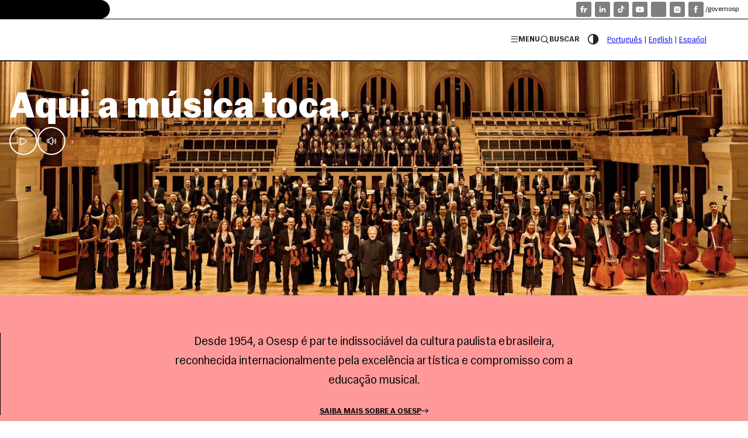

--- FILE ---
content_type: text/html
request_url: https://osesp.art.br/osesp/musicos.aspx?m=corodaosespmusicos&contexto=corodaosesp&Cultura=en-GB
body_size: 20015
content:
<!doctype html><html lang="pt-BR"><head><meta charset="UTF-8"><title>Osesp | Orquestra Sinfônica do Estado de São Paulo</title><meta name="robots" content="index, follow"><!-- Open Graph --><meta name="description" content="Desde 1954, a Osesp é parte indissociável da cultura paulista e brasileira, reconhecida internacionalmente pela excelência artística e compromisso com a educação musical."><meta property="og:title" content="Osesp | Orquestra Sinfônica do Estado de São Paulo"><meta property="og:description" content="Desde 1954, a Osesp é parte indissociável da cultura paulista e brasileira, reconhecida internacionalmente pela excelência artística e compromisso com a educação musical."><meta property="og:url" content="https://osesp.art.br"><meta property="og:image" content="https://docs.osesp.net.br/2023_oficial_coro_orquestra_osesp_foto_mario_daiola_media_2e85d5c2b0.jpg"><meta property="og:type" content="website"><!-- Twitter --><meta name="twitter:url" content="https://osesp.art.br"><meta name="twitter:description" content="Desde 1954, a Osesp é parte indissociável da cultura paulista e brasileira, reconhecida internacionalmente pela excelência artística e compromisso com a educação musical."><meta name="twitter:card" content="summary"><meta name="twitter:site" content="@osesp"><meta name="twitter:creator" content="@osesp"><meta name="twitter:image" content="https://docs.osesp.net.br/2023_oficial_coro_orquestra_osesp_foto_mario_daiola_media_2e85d5c2b0.jpg"><meta name="astro-view-transitions-enabled" content="true"><meta name="astro-view-transitions-fallback" content="swap"><!-- Theme color --><meta name="theme-color" content="hsl(212 74% 62%)"><meta data-react-helmet="true" name="theme-color" content="hsl(0 75% 68%)"><meta name="viewport" content="width=device-width, initial-scale=1, maximum-scale=2, viewport-fit=cover"><link rel="preconnect" href="https://p.typekit.net/" as="style" crossorigin="anonymous"><link rel="preconnect preload stylesheet" href="https://use.typekit.net/onv0zqk.css" as="style" media="screen" crossorigin="anonymous"><link rel="preconnect preload stylesheet" href="/styles/osesp-icons.css" as="style" media="screen"><link rel="preconnect preload stylesheet" href="/styles/osesp-social-icons.css" as="style" media="screen"><link rel="icon" type="image/svg+xml" href="/favicon-light.svg" media="(prefers-color-scheme: light)"><link rel="icon" type="image/svg+xml" href="/favicon-dark.svg" media="(prefers-color-scheme: dark)"><script src="/js/h-Slider.js" defer></script><script src="/js/ui-client-scripts.js" defer></script><!-- Google Tag Manager 
      <script>(function(w,d,s,l,i){w[l]=w[l]||[];w[l].push({'gtm.start':
        new Date().getTime(),event:'gtm.js'});var f=d.getElementsByTagName(s)[0],
        j=d.createElement(s),dl=l!='dataLayer'?'&l='+l:'';j.async=true;j.src=
        'https://www.googletagmanager.com/gtm.js?id='+i+dl;f.parentNode.insertBefore(j,f);
        })(window,document,'script','dataLayer','GTM-N2DTFPH3');</script>
     End Google Tag Manager --><link rel="canonical" href="https://osesp.art.br/osesp/musicos.aspx"><!-- Google tag (gtag.js) --><!-- <script async src=`https://www.googletagmanager.com/gtag/js?id=${measurementId}`></script> --><script>(function(){const measurementId = "G-DHN0KC3GMZ";

      window.dataLayer = window.dataLayer || []
      function gtag() {
        window.dataLayer.push(arguments)
      }
      gtag("js", new Date())
      gtag("config", measurementId)
    })();</script><link rel="stylesheet" href="/_astro/seja-apoiador.88d0061a.css">
<link rel="stylesheet" href="/_astro/fale-conosco.4ff0afb2.css">
<link rel="stylesheet" href="/_astro/index.2eb6a2c2.css">
<link rel="stylesheet" href="/_astro/index.4d9c6cca.css">
<link rel="stylesheet" href="/_astro/index.86152fee.css">
<link rel="stylesheet" href="/_astro/index.721ab582.css">
<link rel="stylesheet" href="/_astro/index.3437d897.css">
<link rel="stylesheet" href="/_astro/_slug_.5a38ff0f.css">
<link rel="stylesheet" href="/_astro/index.86f1708c.css">
<link rel="stylesheet" href="/_astro/index.6cc56680.css">
<link rel="stylesheet" href="/_astro/index.4f0dbbbe.css"><script type="module" src="/_astro/hoisted.72a867ae.js"></script>
<script type="module" src="/_astro/page.99f8de8f.js"></script><style>[data-astro-transition-scope="astro-472ticv4-1"] { view-transition-name: astro-472ticv4-1; }@layer astro { ::view-transition-old(astro-472ticv4-1) { 
	animation-duration: 180ms;
	animation-timing-function: cubic-bezier(0.76, 0, 0.24, 1);
	animation-fill-mode: both;
	animation-name: astroFadeOut; }::view-transition-new(astro-472ticv4-1) { 
	animation-duration: 180ms;
	animation-timing-function: cubic-bezier(0.76, 0, 0.24, 1);
	animation-fill-mode: both;
	animation-name: astroFadeIn; }[data-astro-transition=back]::view-transition-old(astro-472ticv4-1) { 
	animation-duration: 180ms;
	animation-timing-function: cubic-bezier(0.76, 0, 0.24, 1);
	animation-fill-mode: both;
	animation-name: astroFadeOut; }[data-astro-transition=back]::view-transition-new(astro-472ticv4-1) { 
	animation-duration: 180ms;
	animation-timing-function: cubic-bezier(0.76, 0, 0.24, 1);
	animation-fill-mode: both;
	animation-name: astroFadeIn; } }[data-astro-transition-fallback="old"] [data-astro-transition-scope="astro-472ticv4-1"],
			[data-astro-transition-fallback="old"][data-astro-transition-scope="astro-472ticv4-1"] { 
	animation-duration: 180ms;
	animation-timing-function: cubic-bezier(0.76, 0, 0.24, 1);
	animation-fill-mode: both;
	animation-name: astroFadeOut; }[data-astro-transition-fallback="new"] [data-astro-transition-scope="astro-472ticv4-1"],
			[data-astro-transition-fallback="new"][data-astro-transition-scope="astro-472ticv4-1"] { 
	animation-duration: 180ms;
	animation-timing-function: cubic-bezier(0.76, 0, 0.24, 1);
	animation-fill-mode: both;
	animation-name: astroFadeIn; }[data-astro-transition=back][data-astro-transition-fallback="old"] [data-astro-transition-scope="astro-472ticv4-1"],
			[data-astro-transition=back][data-astro-transition-fallback="old"][data-astro-transition-scope="astro-472ticv4-1"] { 
	animation-duration: 180ms;
	animation-timing-function: cubic-bezier(0.76, 0, 0.24, 1);
	animation-fill-mode: both;
	animation-name: astroFadeOut; }[data-astro-transition=back][data-astro-transition-fallback="new"] [data-astro-transition-scope="astro-472ticv4-1"],
			[data-astro-transition=back][data-astro-transition-fallback="new"][data-astro-transition-scope="astro-472ticv4-1"] { 
	animation-duration: 180ms;
	animation-timing-function: cubic-bezier(0.76, 0, 0.24, 1);
	animation-fill-mode: both;
	animation-name: astroFadeIn; }</style><style>[data-astro-transition-scope="astro-hozjc4ha-2"] { view-transition-name: astro-hozjc4ha-2; }@layer astro { ::view-transition-old(astro-hozjc4ha-2) { 
	animation-duration: 180ms;
	animation-timing-function: cubic-bezier(0.76, 0, 0.24, 1);
	animation-fill-mode: both;
	animation-name: astroFadeOut; }::view-transition-new(astro-hozjc4ha-2) { 
	animation-duration: 180ms;
	animation-timing-function: cubic-bezier(0.76, 0, 0.24, 1);
	animation-fill-mode: both;
	animation-name: astroFadeIn; }[data-astro-transition=back]::view-transition-old(astro-hozjc4ha-2) { 
	animation-duration: 180ms;
	animation-timing-function: cubic-bezier(0.76, 0, 0.24, 1);
	animation-fill-mode: both;
	animation-name: astroFadeOut; }[data-astro-transition=back]::view-transition-new(astro-hozjc4ha-2) { 
	animation-duration: 180ms;
	animation-timing-function: cubic-bezier(0.76, 0, 0.24, 1);
	animation-fill-mode: both;
	animation-name: astroFadeIn; } }[data-astro-transition-fallback="old"] [data-astro-transition-scope="astro-hozjc4ha-2"],
			[data-astro-transition-fallback="old"][data-astro-transition-scope="astro-hozjc4ha-2"] { 
	animation-duration: 180ms;
	animation-timing-function: cubic-bezier(0.76, 0, 0.24, 1);
	animation-fill-mode: both;
	animation-name: astroFadeOut; }[data-astro-transition-fallback="new"] [data-astro-transition-scope="astro-hozjc4ha-2"],
			[data-astro-transition-fallback="new"][data-astro-transition-scope="astro-hozjc4ha-2"] { 
	animation-duration: 180ms;
	animation-timing-function: cubic-bezier(0.76, 0, 0.24, 1);
	animation-fill-mode: both;
	animation-name: astroFadeIn; }[data-astro-transition=back][data-astro-transition-fallback="old"] [data-astro-transition-scope="astro-hozjc4ha-2"],
			[data-astro-transition=back][data-astro-transition-fallback="old"][data-astro-transition-scope="astro-hozjc4ha-2"] { 
	animation-duration: 180ms;
	animation-timing-function: cubic-bezier(0.76, 0, 0.24, 1);
	animation-fill-mode: both;
	animation-name: astroFadeOut; }[data-astro-transition=back][data-astro-transition-fallback="new"] [data-astro-transition-scope="astro-hozjc4ha-2"],
			[data-astro-transition=back][data-astro-transition-fallback="new"][data-astro-transition-scope="astro-hozjc4ha-2"] { 
	animation-duration: 180ms;
	animation-timing-function: cubic-bezier(0.76, 0, 0.24, 1);
	animation-fill-mode: both;
	animation-name: astroFadeIn; }</style></head> <body class="osesp"> <!-- Google Tag Manager (noscript) 
    <noscript><iframe src="https://www.googletagmanager.com/ns.html?id=GTM-N2DTFPH3"
      height="0" width="0" style="display:none;visibility:hidden">
    </iframe></noscript>
    <noscript><iframe src={`https://www.googletagmanager.com/ns.html?id=${gtmId}`} height="0" width="0" style="display:none;visibility:hidden"></iframe></noscript>
    End Google Tag Manager (noscript) --> <dialog id="loader"> <div class="loader-content"> <svg width="128" height="39" viewBox="0 0 100 30" fill="none" xmlns="http://www.w3.org/2000/svg" data-astro-cid-52om46wh=""><g id="letters" data-astro-cid-52om46wh=""><path id="ldgO" d="M8.30357 19.1384C7.62143 18.7082 7.09131 18.1186 6.71429 17.369C6.33673 16.6193 6.14795 15.7778 6.14795 14.8438C6.14795 13.9098 6.33673 13.0467 6.71429 12.2909C7.09131 11.5352 7.62143 10.9456 8.30357 10.5215C8.98571 10.0974 9.78364 9.88535 10.6974 9.88535C11.6111 9.88535 12.4151 10.0974 13.1093 10.5215C13.8035 10.9456 14.3364 11.5324 14.7079 12.2821C15.0794 13.0317 15.2649 13.886 15.2649 14.8444C15.2649 15.8027 15.0794 16.6204 14.7079 17.3695C14.3364 18.1192 13.8035 18.7094 13.1093 19.139C12.4151 19.5692 11.6111 19.784 10.6974 19.784C9.78364 19.784 8.98571 19.5692 8.30357 19.139V19.1384ZM12.1495 17.2859C12.4601 16.7517 12.6154 15.9378 12.6154 14.8438C12.6154 13.7498 12.4601 12.9149 12.1495 12.374C11.8388 11.8331 11.3548 11.5629 10.6968 11.5629C10.0388 11.5629 9.58828 11.8331 9.27163 12.374C8.95498 12.9149 8.79638 13.7376 8.79638 14.8438C8.79638 15.95 8.95169 16.7517 9.2623 17.2859C9.57291 17.8208 10.0509 18.0876 10.6968 18.0876C11.3427 18.0876 11.8388 17.8202 12.1495 17.2859Z" fill="currentColor" data-astro-cid-52om46wh=""></path><path id="ldgS" d="M27.5208 28.8317C26.8019 28.2852 26.4304 27.5444 26.4062 26.6104H28.3797C28.4038 27.065 28.5833 27.4154 28.9186 27.6613C29.2533 27.9071 29.7615 28.03 30.4442 28.03C30.9677 28.03 31.3788 27.9375 31.6779 27.7537C31.9759 27.5694 32.1257 27.2864 32.1257 26.9061C32.1257 26.6481 32.0527 26.4482 31.9067 26.307C31.7602 26.1659 31.5412 26.049 31.2487 25.9571C30.9562 25.8647 30.5364 25.77 29.9882 25.6715C28.8796 25.4749 28.0515 25.146 27.5033 24.6854C26.955 24.2248 26.6812 23.5704 26.6812 22.7222C26.6812 21.874 27.0039 21.1216 27.6492 20.5746C28.2946 20.0276 29.2325 19.7541 30.4629 19.7541C31.4979 19.7541 32.3446 19.9911 33.0026 20.4639C33.6601 20.9372 34.0316 21.6221 34.1172 22.519H32.1624C32.1262 22.1386 31.9709 21.8496 31.6965 21.6525C31.4227 21.456 31.0171 21.3574 30.4815 21.3574C29.9459 21.3574 29.5557 21.4499 29.3121 21.6337C29.0684 21.8181 28.9466 22.0578 28.9466 22.3524C28.9466 22.684 29.0893 22.927 29.3757 23.0804C29.6616 23.2343 30.189 23.3661 30.9562 23.4768C31.7113 23.5997 32.3386 23.7691 32.838 23.9839C33.3374 24.1993 33.727 24.5127 34.0075 24.924C34.2873 25.3359 34.4278 25.8608 34.4278 26.5003C34.4278 27.2128 34.2451 27.8063 33.8796 28.2791C33.5141 28.7525 33.0301 29.0996 32.427 29.3205C31.8238 29.5414 31.1691 29.6522 30.4629 29.6522C29.2204 29.6522 28.2397 29.3787 27.5214 28.8317H27.5208Z" fill="currentColor" data-astro-cid-52om46wh=""></path><path id="ldgE" d="M47.89 9.25309C47.2018 8.82291 46.675 8.23327 46.3095 7.48364C45.944 6.734 45.7612 5.88637 45.7612 4.94019C45.7612 3.99401 45.9407 3.16464 46.3001 2.41501C46.659 1.66537 47.1798 1.07574 47.8625 0.645554C48.5447 0.215372 49.3426 0.000556946 50.2563 0.000556946C51.2183 0.000556946 52.0344 0.228105 52.7044 0.682649C53.374 1.13719 53.8673 1.77333 54.1845 2.59051C54.5012 3.40825 54.6411 4.3572 54.6049 5.43847H47.187V3.94528H53.0699L52.3576 4.77465C52.272 3.66846 52.0744 2.88228 51.7638 2.41501C51.4532 1.94773 50.9933 1.71464 50.3842 1.71464C49.7141 1.71464 49.2147 1.97873 48.886 2.50747C48.5573 3.0362 48.3927 3.84674 48.3927 4.94074C48.3927 6.03474 48.5661 6.86687 48.9134 7.40114C49.2603 7.93596 49.763 8.20282 50.4204 8.20282C50.9077 8.20282 51.316 8.05555 51.6447 7.76046C51.9735 7.46537 52.1864 7.04792 52.2841 6.507H54.5313C54.4216 7.12155 54.1752 7.68682 53.791 8.20282C53.4074 8.71882 52.9141 9.13073 52.311 9.43801C51.7079 9.74473 51.035 9.89864 50.292 9.89864C49.3783 9.89864 48.577 9.68383 47.8894 9.25364L47.89 9.25309Z" fill="currentColor" data-astro-cid-52om46wh=""></path><path id="ldgS1" d="M66.9979 18.9635C66.279 18.417 65.9074 17.6763 65.8833 16.7423H67.8567C67.8809 17.1968 68.0603 17.5473 68.3956 17.7931C68.7304 18.0389 69.2386 18.1618 69.9213 18.1618C70.4448 18.1618 70.8558 18.0693 71.1549 17.8855C71.4529 17.7012 71.6027 17.4183 71.6027 17.0379C71.6027 16.7799 71.5297 16.58 71.3838 16.4389C71.2372 16.2977 71.0183 16.1809 70.7258 16.089C70.4333 15.9965 70.0135 15.9018 69.4652 15.8033C68.3567 15.6067 67.5286 15.2779 66.9803 14.8172C66.4321 14.3566 66.1582 13.7022 66.1582 12.854C66.1582 12.0058 66.4809 11.2534 67.1263 10.7064C67.7717 10.1594 68.7095 9.8859 69.9399 9.8859C70.9749 9.8859 71.8217 10.1229 72.4797 10.5957C73.1371 11.069 73.5087 11.7539 73.5943 12.6508H71.6395C71.6033 12.2705 71.448 11.9815 71.1736 11.7844C70.8997 11.5878 70.4942 11.4893 69.9586 11.4893C69.423 11.4893 69.0328 11.5817 68.7891 11.7655C68.5455 11.9499 68.4236 12.1896 68.4236 12.4842C68.4236 12.8158 68.5663 13.0588 68.8528 13.2122C69.1387 13.3661 69.6661 13.4979 70.4333 13.6086C71.1884 13.7315 71.8157 13.9009 72.315 14.1158C72.8144 14.3311 73.2041 14.6445 73.4845 15.0558C73.7644 15.4678 73.9049 15.9926 73.9049 16.6321C73.9049 17.3446 73.7221 17.9381 73.3566 18.4109C72.9911 18.8843 72.5071 19.2314 71.904 19.4524C71.3009 19.6733 70.6462 19.784 69.9399 19.784C68.6975 19.784 67.7168 19.5105 66.9984 18.9635H66.9979Z" fill="currentColor" data-astro-cid-52om46wh=""></path><path id="ldgP" d="M85.4839 16.8043H87.8777L87.9874 19.2004H87.6406C87.7015 18.7824 87.8535 18.3738 88.0972 17.9747C88.3409 17.5755 88.6849 17.2499 89.1295 16.998C89.574 16.7461 90.0887 16.6199 90.6732 16.6199C91.3553 16.6199 91.9705 16.8137 92.5182 17.2007C93.0664 17.5877 93.4956 18.1529 93.8062 18.8965C94.1168 19.6406 94.2721 20.5342 94.2721 21.5783C94.2721 22.6225 94.1168 23.5017 93.8062 24.2508C93.4956 25.0004 93.0659 25.5657 92.5182 25.9466C91.97 26.3275 91.3553 26.518 90.6732 26.518C90.1491 26.518 89.6832 26.41 89.2754 26.1952C88.8671 25.9804 88.5324 25.6947 88.2706 25.3382C88.0088 24.9816 87.8168 24.5824 87.6949 24.1401H88.0237V29.4673H85.4839V16.8043ZM91.1572 23.9192C91.4552 23.4153 91.605 22.6286 91.605 21.5595C91.605 20.4904 91.4558 19.7192 91.1572 19.2093C90.8587 18.6994 90.3988 18.4442 89.7776 18.4442C89.1564 18.4442 88.6784 18.6994 88.3798 19.2093C88.0813 19.7198 87.932 20.5026 87.932 21.5595C87.932 22.6164 88.0813 23.4153 88.3798 23.9192C88.6784 24.423 89.1443 24.6749 89.7776 24.6749C90.4109 24.6749 90.8587 24.423 91.1572 23.9192Z" fill="currentColor" data-astro-cid-52om46wh=""></path></g><!-- lines --><g id="lines" data-astro-cid-52om46wh=""><path d="M80.2613 0.179932H78.9525V29.4684H80.2613V0.179932Z" fill="currentColor" data-astro-cid-52om46wh=""></path><path d="M100 0.179932H98.6912V29.4684H100V0.179932Z" fill="currentColor" data-astro-cid-52om46wh=""></path><path d="M60.5232 0.179932H59.2144V29.4684H60.5232V0.179932Z" fill="currentColor" data-astro-cid-52om46wh=""></path><path d="M40.7851 0.179932H39.4762V29.4684H40.7851V0.179932Z" fill="currentColor" data-astro-cid-52om46wh=""></path><path d="M21.047 0.179932H19.7381V29.4684H21.047V0.179932Z" fill="currentColor" data-astro-cid-52om46wh=""></path><path d="M1.30885 0.179932H0V29.4684H1.30885V0.179932Z" fill="currentColor" data-astro-cid-52om46wh=""></path></g></svg> </div> </dialog>  <section class="gov-header"> <div class="wrapper"> <div class="logo-govsp"> <img src="/img/logo-govsp.svg" width="140" height="23" alt=""> </div> <input type="checkbox" id="govMenuToggle" aria-controls="govMenu" aria-expanded="false" aria-label="Abrir/Fechar"> <label for="govMenuToggle" class="govMenuToggle" aria-label="Abrir menu"> <svg width="5" height="22" viewBox="0 0 5 22"> <circle cx="2.2" cy="2.2" r="2.2" fill="currentColor"></circle> <circle cx="2.2" cy="11" r="2.2" fill="currentColor"></circle> <circle cx="2.2" cy="20" r="2.2" fill="currentColor"></circle> </svg> </label> <div class="menu-wrapper" id="govMenu"> <div class="gov-menu"> <!-- <a href="" class="badge">SP + Digital</a> --> <div class="social"> <a href="https://www.flickr.com/governosp/" rel="noreferrer" target="_blank" tabindex="0" title="Flickr" class="icon-social-flickr"></a> <a href="https://www.linkedin.com/company/governosp/" rel="noreferrer" target="_blank" tabindex="0" title="LinkedIn" class="icon-social-linkedin"></a> <a href="https://www.tiktok.com/@governosp" rel="noreferrer" target="_blank" tabindex="0" title="Tiktok" class="icon-social-tiktok"></a> <a href="https://www.youtube.com/governosp/" rel="noreferrer" target="_blank" tabindex="0" title="YouTube" class="icon-social-youtube"></a> <a href="https://www.twitter.com/governosp/" rel="noreferrer" target="_blank" tabindex="0" title="X"><i class="icon-social-x"></i></a> <a href="https://www.instagram.com/governosp/" rel="noreferrer" target="_blank" tabindex="0" title="Instagram" class="icon-social-instagram"></a> <a href="https://www.facebook.com/governosp/" rel="noreferrer" target="_blank" tabindex="0" title="Facebook" class="icon-social-facebook"></a> </div> <span>/governosp</span> </div> </div> </div> </section>  <header class="positive opaque sticky" data-astro-cid-3ef6ksr2=""> <div class="container navbar" data-astro-cid-3ef6ksr2=""> <div class="logo-wrapper" data-astro-cid-3ef6ksr2=""> <a href="/osesp/pt" class="logo" title="Logo" data-astro-cid-3ef6ksr2=""></a> </div> <div class="menuBtn" data-astro-cid-3ef6ksr2=""> <button class="btn text" data-modal-target="menu" data-astro-cid-3ef6ksr2=""><i class="icon-menu" data-astro-cid-3ef6ksr2=""></i> Menu</button> </div> <div class="searchBtn" data-astro-cid-3ef6ksr2=""> <button class="btn text" data-modal-target="search" data-astro-cid-3ef6ksr2=""><i class="icon-search" data-astro-cid-3ef6ksr2=""></i> Buscar</button> </div> <div class="contrastBtn" data-astro-cid-3ef6ksr2=""> <button class="btn icon text" onclick="contrastMode()" title="Modo alto contraste" aria-label="Modo contraste" data-astro-cid-3ef6ksr2=""> <i class="icon-constrast" data-astro-cid-3ef6ksr2=""></i> </button> </div> <div class="lang" data-astro-cid-3ef6ksr2=""> <a href="/osesp/pt" data-astro-cid-3ef6ksr2="">Português</a> <span data-astro-cid-3ef6ksr2="">|</span> <a href="/osesp/en" data-astro-cid-3ef6ksr2="">English</a> <span data-astro-cid-3ef6ksr2="">|</span> <a href="/osesp/es" data-astro-cid-3ef6ksr2="">Español</a> </div> </div> </header> <dialog class="menu" id="menu" data-astro-cid-2j44jlrm=""> <div class="dialog-header" data-astro-cid-2j44jlrm=""> <button class="btn text" data-modal-close="menu" data-astro-cid-2j44jlrm=""> <i class="icon-close" data-astro-cid-2j44jlrm=""></i>Fechar menu </button> </div> <div class="dialog-body" data-astro-cid-2j44jlrm=""> <!-- SECTION Menu Osesp --> <section class="menu-block osesp" data-astro-cid-2j44jlrm=""> <input type="radio" name="mainMenu" id="menu_osesp" aria-controls="osesp_menu" aria-expanded="false" checked data-astro-cid-2j44jlrm=""> <label class="menuLabel" for="menu_osesp" data-astro-cid-2j44jlrm="">Osesp</label> <nav class="submenu" id="osesp-menu" data-astro-cid-2j44jlrm=""> <ul role="navigation" data-astro-cid-2j44jlrm=""> <li class="menu-item" data-astro-cid-2j44jlrm=""><a href="/osesp/pt" class="h4" data-astro-cid-2j44jlrm="">Início</a></li> <li class="menu-item" data-astro-cid-2j44jlrm=""> <input type="radio" id="menu1" name="menu" aria-controls="osesp_submenu_0" aria-expanded="false" data-astro-cid-2j44jlrm=""> <label class="h4" for="menu1" data-astro-cid-2j44jlrm="">A Osesp</label> <!-- NOTE submenu --> <div class="submenu" id="osesp_submenu_0" data-astro-cid-2j44jlrm=""> <ul data-astro-cid-2j44jlrm=""> <li class="menu-item" data-astro-cid-2j44jlrm=""><a href="/osesp/pt/sobre" data-astro-cid-2j44jlrm="">Sobre a Osesp</a></li> <li class="menu-item" data-astro-cid-2j44jlrm=""><a href="/osesp/pt/orquestra/historia-orquestra" tabindex="0" data-astro-cid-2j44jlrm="">História da Osesp</a></li> <li class="menu-item" data-astro-cid-2j44jlrm=""><a href="/osesp/pt/orquestra" tabindex="0" data-astro-cid-2j44jlrm="">Orquestra</a></li> <li class="menu-item" data-astro-cid-2j44jlrm=""><a href="/osesp/pt/coro" tabindex="0" data-astro-cid-2j44jlrm="">Coro da Osesp</a></li> <li class="menu-item" data-astro-cid-2j44jlrm=""><a href="/osesp/pt/grupos-camara" tabindex="0" data-astro-cid-2j44jlrm="">Grupos de Câmara</a></li> <li class="menu-item" data-astro-cid-2j44jlrm=""><a href="https://editora.osesp.com.br" target="_blank" rel="noreferrer noopener" tabindex="0" data-astro-cid-2j44jlrm="">Editora Osesp</a></li> <!-- <li class="menu-item"><a href=`/osesp/${lang}/` tabindex="0">{t('nav.osesp.choir')}</a></li>
                <li class="menu-item"><a href=`/osesp/${lang}/` tabindex="0">{t('nav.osesp.quartet')}</a></li>
                <li class="menu-item"><a href=`/osesp/${lang}/` tabindex="0">{t('nav.osesp.quintet')}</a></li> --> <li class="menu-item" data-astro-cid-2j44jlrm=""><a href="/osesp/pt/audicoes" tabindex="0" data-astro-cid-2j44jlrm="">Audições</a></li> </ul> </div> </li> <li class="menu-item" data-astro-cid-2j44jlrm=""> <input type="radio" id="menu2" name="menu" aria-controls="osesp_submenu_1" aria-expanded="false" data-astro-cid-2j44jlrm=""> <label class="h4" for="menu2" data-astro-cid-2j44jlrm="">Concertos e ingressos</label> <!-- NOTE submenu --> <div class="submenu" id="osesp_submenu_1" data-astro-cid-2j44jlrm=""> <ul data-astro-cid-2j44jlrm=""> <li class="menu-item" data-astro-cid-2j44jlrm=""><a href="/osesp/pt/concertos-ingressos" data-astro-cid-2j44jlrm="">Concertos</a></li> <li class="menu-item" data-astro-cid-2j44jlrm=""><a href="/osesp/pt/informacoes-ingressos" data-astro-cid-2j44jlrm="">Informações de ingressos</a></li> <li class="menu-item" data-astro-cid-2j44jlrm=""><a href="/osesp/pt/assinante-osesp" data-astro-cid-2j44jlrm="">Assinaturas</a></li> <li class="menu-item" data-astro-cid-2j44jlrm=""><a href="/osesp/pt/temporada-osesp" data-astro-cid-2j44jlrm="">Temporada 2026</a></li> </ul> </div> </li> <li class="menu-item" data-astro-cid-2j44jlrm=""> <input type="radio" id="menu3" name="menu" aria-controls="osesp_submenu_2" aria-expanded="false" data-astro-cid-2j44jlrm=""> <label class="h4" for="menu3" data-astro-cid-2j44jlrm="">Programas educacionais</label> <!-- NOTE submenu --> <div class="submenu" id="osesp_submenu_2" data-astro-cid-2j44jlrm=""> <ul data-astro-cid-2j44jlrm=""> <li class="menu-item" data-astro-cid-2j44jlrm=""><a href="/osesp/pt/programas-educacionais" data-astro-cid-2j44jlrm="">Todos os programas</a></li> <li class="menu-item" data-astro-cid-2j44jlrm=""><a href="/osesp/pt/programas-educacionais/academia-musica" data-astro-cid-2j44jlrm="">Academia de música</a></li> <li class="menu-item" data-astro-cid-2j44jlrm=""><a href="/osesp/pt/programas-educacionais/coros-infantil-juvenil" data-astro-cid-2j44jlrm="">Coros infantil e juvenil</a></li> <li class="menu-item" data-astro-cid-2j44jlrm=""><a href="/osesp/pt/programas-educacionais/concurso-jovens-solistas" data-astro-cid-2j44jlrm="">Concurso jovens solistas da Osesp</a></li> <li class="menu-item" data-astro-cid-2j44jlrm=""><a href="/osesp/pt/programas-educacionais/descubra-orquestra" data-astro-cid-2j44jlrm="">Descubra a orquestra</a></li> <li class="menu-item" data-astro-cid-2j44jlrm=""><a href="/osesp/pt/programas-educacionais/masterclass" data-astro-cid-2j44jlrm="">Masterclasses</a></li> </ul> </div> </li> <li class="menu-item" data-astro-cid-2j44jlrm=""> <input type="radio" id="menu4" name="menu" aria-controls="osesp_submenu_3" aria-expanded="false" data-astro-cid-2j44jlrm=""> <label class="h4" for="menu4" data-astro-cid-2j44jlrm="">Portal de conteúdo</label> <!-- NOTE submenu --> <div class="submenu" id="osesp_submenu_3" data-astro-cid-2j44jlrm=""> <ul data-astro-cid-2j44jlrm=""> <li class="menu-item" data-astro-cid-2j44jlrm=""><a href="/osesp/pt/portal-conteudo" data-astro-cid-2j44jlrm="">Todos os conteúdos</a></li> <li class="menu-item" data-astro-cid-2j44jlrm=""><a href="/osesp/pt/portal-conteudo/acervo-osesp" data-astro-cid-2j44jlrm="">Acervo Osesp</a></li> <li class="menu-item" data-astro-cid-2j44jlrm=""><a href="https://editora.osesp.com.br" rel="noreferrer" target="_blank" data-astro-cid-2j44jlrm="">Centro de documentação musical</a></li> <li class="menu-item" data-astro-cid-2j44jlrm=""><a href="/osesp/pt/portal-conteudo/discografia" data-astro-cid-2j44jlrm="">Discografia</a></li> <li class="menu-item" data-astro-cid-2j44jlrm=""><a href="/osesp/pt/portal-conteudo/falando-musica" data-astro-cid-2j44jlrm="">Falando de música</a></li> <li class="menu-item" data-astro-cid-2j44jlrm=""><a href="/osesp/pt/portal-conteudo/podcast" data-astro-cid-2j44jlrm="">Podcast</a></li> <li class="menu-item" data-astro-cid-2j44jlrm=""><a href="/osesp/pt/portal-conteudo/#magazines" data-astro-cid-2j44jlrm="">Revista Osesp</a></li> <li class="menu-item" data-astro-cid-2j44jlrm=""><a href="/osesp/pt/portal-conteudo/noticias" data-astro-cid-2j44jlrm="">Notícias</a></li> <!-- <li class="menu-item"><a href=`/osesp/${lang}/portal-conteudo/ensaios-entrevistas`>{t("nav.osesp.ensaios-entrevistas")}</a></li> --> </ul> </div> </li> </ul> </nav> </section> <!-- !SECTION --> <!-- SECTION Menu Sala SP --> <section class="menu-block salasp" data-astro-cid-2j44jlrm=""> <input type="radio" name="mainMenu" id="menu_salasp" aria-controls="salasp-menu" aria-expanded="false" data-astro-cid-2j44jlrm=""> <label class="menuLabel" for="menu_salasp" data-astro-cid-2j44jlrm="">Sala São Paulo</label> <nav class="submenu" id="salasp-submenu" data-astro-cid-2j44jlrm=""> <ul role="navigation" data-astro-cid-2j44jlrm=""> <li class="menu-item" data-astro-cid-2j44jlrm=""><a href="/salasp/pt" class="h4" data-astro-cid-2j44jlrm="">Início</a></li> <li class="menu-item" data-astro-cid-2j44jlrm=""> <input type="radio" id="menu5" name="menu" aria-controls="salasp_submenu_0" aria-expanded="false" data-astro-cid-2j44jlrm=""> <label class="h4" for="menu5" data-astro-cid-2j44jlrm="">Sala São Paulo</label> <!-- NOTE submenu --> <div class="submenu" id="salasp_submenu_0" data-astro-cid-2j44jlrm=""> <ul data-astro-cid-2j44jlrm=""> <li class="menu-item" data-astro-cid-2j44jlrm=""><a href="/salasp/pt/sobre" data-astro-cid-2j44jlrm="">Sobre a Sala São Paulo</a></li> <li class="menu-item" data-astro-cid-2j44jlrm=""> <a href="/salasp/pt/sobre/sala-sao-paulo-historia" data-astro-cid-2j44jlrm="">A história</a> </li><li class="menu-item" data-astro-cid-2j44jlrm=""> <a href="/salasp/pt/sobre/sala-sao-paulo-arquitetura" data-astro-cid-2j44jlrm="">O projeto arquitetônico</a> </li><li class="menu-item" data-astro-cid-2j44jlrm=""> <a href="/salasp/pt/sobre/sala-sao-paulo-acustica" data-astro-cid-2j44jlrm="">A acústica</a> </li><li class="menu-item" data-astro-cid-2j44jlrm=""> <a href="/salasp/pt/sobre/sala-sao-paulo-maquete-tatil" data-astro-cid-2j44jlrm="">As maquetes táteis</a> </li> </ul> </div> </li> <li class="menu-item" data-astro-cid-2j44jlrm=""> <input type="radio" id="menu10" name="menu" aria-controls="salasp_submenu_4" aria-expanded="false" data-astro-cid-2j44jlrm=""> <label class="h4" for="menu10" data-astro-cid-2j44jlrm=""> Estação Motiva Cultural </label> <div class="submenu" id="salasp_submenu_4" data-astro-cid-2j44jlrm=""> <ul data-astro-cid-2j44jlrm=""> <li class="menu-item" data-astro-cid-2j44jlrm=""> <a href="/salasp/pt/estacao-motiva-cultural" data-astro-cid-2j44jlrm="">Sobre a Estação Motiva Cultural</a> </li> <li class="menu-item" data-astro-cid-2j44jlrm=""> <a href="/salasp/pt/estacao-motiva-cultural/estacao-motiva-cultural-historia" data-astro-cid-2j44jlrm="">A história</a> </li><li class="menu-item" data-astro-cid-2j44jlrm=""> <a href="/salasp/pt/estacao-motiva-cultural/estacao-motiva-cultural-reforma" data-astro-cid-2j44jlrm="">A reforma</a> </li> </ul> </div> </li> <li class="menu-item" data-astro-cid-2j44jlrm=""> <input type="radio" id="menu6" name="menu" aria-controls="salasp_submenu_1" aria-expanded="false" data-astro-cid-2j44jlrm=""> <label class="h4" for="menu6" data-astro-cid-2j44jlrm="">Calendário completo</label> <!-- NOTE submenu --> <div class="submenu" id="salasp_submenu_1" data-astro-cid-2j44jlrm=""> <ul data-astro-cid-2j44jlrm=""> <li class="menu-item" data-astro-cid-2j44jlrm=""><a href="/salasp/pt/programacao-ingressos" data-astro-cid-2j44jlrm="">Programação</a></li> <li class="menu-item" data-astro-cid-2j44jlrm=""><a href="/salasp/pt/informacoes-ingressos" data-astro-cid-2j44jlrm="">Informações de ingressos</a></li> </ul> </div> </li> <li class="menu-item" data-astro-cid-2j44jlrm=""> <input type="radio" id="menu7" name="menu" aria-controls="salasp_submenu_2" aria-expanded="false" data-astro-cid-2j44jlrm=""> <label class="h4" for="menu7" data-astro-cid-2j44jlrm="">Visite a Sala</label> <!-- NOTE submenu --> <div class="submenu" id="salasp_submenu_2" data-astro-cid-2j44jlrm=""> <ul data-astro-cid-2j44jlrm=""> <li class="menu-item" data-astro-cid-2j44jlrm=""><a href="/salasp/pt/como-chegar" data-astro-cid-2j44jlrm="">Como chegar</a></li> <li class="menu-item" data-astro-cid-2j44jlrm=""><a href="/salasp/pt/gastronomia-loja" data-astro-cid-2j44jlrm="">Gastronomia e loja</a></li> <li class="menu-item" data-astro-cid-2j44jlrm=""><a href="/salasp/pt/visita-educativa" data-astro-cid-2j44jlrm="">Visitas educativas</a></li> <li class="menu-item" data-astro-cid-2j44jlrm=""><a href="/salasp/pt/visita-virtual" data-astro-cid-2j44jlrm="">Visita virtual</a></li> <!-- <li class="menu-item"><a href="">{t("nav.salasp.aqui-por-perto")}</a></li> --> </ul> </div> </li> <li class="menu-item" data-astro-cid-2j44jlrm=""> <input type="radio" id="menu8" name="menu" aria-controls="salasp_submenu_3" aria-expanded="false" data-astro-cid-2j44jlrm=""> <label class="h4" for="menu8" data-astro-cid-2j44jlrm="">Espaço para eventos</label> <!-- NOTE submenu --> <div class="submenu" id="salasp_submenu_3" data-astro-cid-2j44jlrm=""> <ul data-astro-cid-2j44jlrm=""> <li class="menu-item" data-astro-cid-2j44jlrm=""><a href="/salasp/pt/espaco-eventos" data-astro-cid-2j44jlrm="">Todos os espaços</a></li> <li class="menu-item" data-astro-cid-2j44jlrm=""> <a href="/salasp/pt/espaco-eventos/sala-de-concertos" data-astro-cid-2j44jlrm="">Sala de Concertos</a> </li><li class="menu-item" data-astro-cid-2j44jlrm=""> <a href="/salasp/pt/espaco-eventos/estacao-motiva-cultural-espaco" data-astro-cid-2j44jlrm="">Estação Motiva Cultural</a> </li><li class="menu-item" data-astro-cid-2j44jlrm=""> <a href="/salasp/pt/espaco-eventos/hall-principal" data-astro-cid-2j44jlrm="">Hall Principal</a> </li><li class="menu-item" data-astro-cid-2j44jlrm=""> <a href="/salasp/pt/espaco-eventos/foyer" data-astro-cid-2j44jlrm="">Foyer</a> </li><li class="menu-item" data-astro-cid-2j44jlrm=""> <a href="/salasp/pt/espaco-eventos/salao-dos-arcos" data-astro-cid-2j44jlrm="">Salão dos Arcos</a> </li><li class="menu-item" data-astro-cid-2j44jlrm=""> <a href="/salasp/pt/espaco-eventos/sala-carlos-gomes" data-astro-cid-2j44jlrm="">Sala Carlos Gomes</a> </li><li class="menu-item" data-astro-cid-2j44jlrm=""> <a href="/salasp/pt/espaco-eventos/salao-nobre" data-astro-cid-2j44jlrm="">Salão Nobre</a> </li><li class="menu-item" data-astro-cid-2j44jlrm=""> <a href="/salasp/pt/espaco-eventos/sala-camargo-guarnieri" data-astro-cid-2j44jlrm="">Sala Camargo Guarnieri</a> </li><li class="menu-item" data-astro-cid-2j44jlrm=""> <a href="/salasp/pt/espaco-eventos/estacionamento" data-astro-cid-2j44jlrm="">Estacionamento</a> </li> </ul> </div> </li> </ul> </nav> </section> <!-- !SECTION --> <!-- SECTION Fundação Osesp SP --> <section class="menu-block fosesp" data-astro-cid-2j44jlrm=""> <input type="radio" name="mainMenu" id="menu_fosesp" aria-controls="fosesp-menu" aria-expanded="false" data-astro-cid-2j44jlrm=""> <label class="menuLabel" for="menu_fosesp" data-astro-cid-2j44jlrm="">Fundação Osesp</label> <nav class="submenu" id="fosesp-submenu" data-astro-cid-2j44jlrm=""> <ul role="navigation" data-astro-cid-2j44jlrm=""> <li class="menu-item" data-astro-cid-2j44jlrm=""><a href="/fosesp/pt/" class="h4" data-astro-cid-2j44jlrm="">Início</a></li> <li class="menu-item" data-astro-cid-2j44jlrm=""><a href="/fosesp/pt/sobre" class="h4" data-astro-cid-2j44jlrm="">Sobre a Fundação Osesp</a></li> <li class="menu-item" data-astro-cid-2j44jlrm=""><a href="/fosesp/pt/trabalhe-conosco" class="h4" data-astro-cid-2j44jlrm="">Trabalhe conosco</a></li> <li class="menu-item" data-astro-cid-2j44jlrm=""> <input type="radio" id="menu9" name="menu" aria-controls="fosesp_submenu_0" aria-expanded="false" data-astro-cid-2j44jlrm=""> <label class="h4" for="menu9" data-astro-cid-2j44jlrm="">Fornecedores e editais</label> <!-- NOTE submenu --> <div class="submenu" id="fosesp_submenu_0" data-astro-cid-2j44jlrm=""> <ul data-astro-cid-2j44jlrm=""> <li class="menu-item" data-astro-cid-2j44jlrm=""><a href="/fosesp/pt/fornecedores/seja-fornecedor" data-astro-cid-2j44jlrm="">Seja um fornecedor</a></li> <li class="menu-item" data-astro-cid-2j44jlrm=""><a href="/fosesp/pt/fornecedores/processos-de-selecao" data-astro-cid-2j44jlrm="">Processos de seleção</a></li> <li class="menu-item" data-astro-cid-2j44jlrm=""><a href="/fosesp/pt/fornecedores/editais" data-astro-cid-2j44jlrm="">Editais</a></li> </ul> </div> </li> <li class="menu-item" data-astro-cid-2j44jlrm=""><a href="/fosesp/pt/seja-apoiador" class="h4" data-astro-cid-2j44jlrm="">Seja um apoiador</a></li> <li class="menu-item" data-astro-cid-2j44jlrm=""><a href="/fosesp/pt/parceiros" class="h4" data-astro-cid-2j44jlrm="">Parceiros</a></li> <li class="menu-item" data-astro-cid-2j44jlrm=""><a href="/fosesp/pt/transparencia" class="h4" data-astro-cid-2j44jlrm="">Transparência</a></li> </ul> </nav> </section> <!-- !SECTION --> <section class="menu-block last" data-astro-cid-2j44jlrm=""> <!-- { site != "osesp" && <a href="https://osesp.art.br" rel="noreferrer" target="_blank" class="h5">{t("nav.footer.osesp")}</a>}      
      { site != "salasp" && <a href="https://salasaopaulo.art.br" rel="noreferrer" target="_blank" class="h5">{t("nav.footer.salasp")}</a>}
      { site != "fosesp" && <a href="https://fundacao-osesp.art.br" rel="noreferrer" target="_blank" class="h5">{t("nav.footer.fosesp")}</a>} --> <a href="http://www.festivalcamposdojordao.org.br" rel="noreferrer" target="_blank" class="h5 align-center" data-astro-cid-2j44jlrm=""> Festival de Campos do Jordão<i class="icon-arrow-right" data-astro-cid-2j44jlrm=""></i> </a> </section> <section class="lang" data-astro-cid-2j44jlrm=""> <a href="/osesp/pt" data-astro-cid-2j44jlrm="">Português</a> <a href="/osesp/en" data-astro-cid-2j44jlrm="">English</a> <a href="/osesp/es" data-astro-cid-2j44jlrm="">Español</a> </section> </div> </dialog> <script>
  document.addEventListener(
    "astro:page-load",
    () => {
      var menuItems = document.querySelectorAll("[name=menu]")

      // Adicionando um event listener a cada radio button
      menuItems.forEach(menu => {
        menu.addEventListener("click", function () {
          // Verifica se o radio button está marcado e se o evento foi disparado por um clique
          if (this.checked && this.getAttribute("aria-expanded") === "true") {
            // Se estava marcado antes do clique, desmarca-o
            this.checked = false
            // Seta todos os outros radios como desmarcados
            menuItems.forEach(menu => {
              menu.setAttribute("aria-expanded", false)
            })
          }

          // Atualiza o estado anterior do radio button
          this.setAttribute("aria-expanded", this.checked)
        })
      })
    },
    { once: false },
  )
</script>  <!-- MODAL Search --><dialog class="search" id="search"> <div class="search-header"> <button class="btn text" data-modal-close="search"> <i class="icon-close"></i>Fechar busca </button> </div> <!-- NOTE Search form --> <form action="" id="searchForm"> <div class="search-field"> <div class="input-control"> <div class="input-control md"> <label for="searchField"> </label> <input type="search" class="" id="searchField" placeholder="Digite sua dúvida ou palavra-chave" required autofocus>   </div> </div> <button type="submit" class="btn icon outlined" id="searchBtn" tabindex="0" aria-label="Buscar"> <i class="icon-search"></i> </button> <button type="button" class="btn icon outlined dictationButton" tabindex="0" id="startBtn"></button> </div> </form> <!-- SECTION Search results  ############## --> <!-- NOTE Loading --> <div class="loadingSearch" id="loadingSearch"> <svg width="128" height="39" viewBox="0 0 100 30" fill="none" xmlns="http://www.w3.org/2000/svg" data-astro-cid-52om46wh=""><g id="letters" data-astro-cid-52om46wh=""><path id="ldgO" d="M8.30357 19.1384C7.62143 18.7082 7.09131 18.1186 6.71429 17.369C6.33673 16.6193 6.14795 15.7778 6.14795 14.8438C6.14795 13.9098 6.33673 13.0467 6.71429 12.2909C7.09131 11.5352 7.62143 10.9456 8.30357 10.5215C8.98571 10.0974 9.78364 9.88535 10.6974 9.88535C11.6111 9.88535 12.4151 10.0974 13.1093 10.5215C13.8035 10.9456 14.3364 11.5324 14.7079 12.2821C15.0794 13.0317 15.2649 13.886 15.2649 14.8444C15.2649 15.8027 15.0794 16.6204 14.7079 17.3695C14.3364 18.1192 13.8035 18.7094 13.1093 19.139C12.4151 19.5692 11.6111 19.784 10.6974 19.784C9.78364 19.784 8.98571 19.5692 8.30357 19.139V19.1384ZM12.1495 17.2859C12.4601 16.7517 12.6154 15.9378 12.6154 14.8438C12.6154 13.7498 12.4601 12.9149 12.1495 12.374C11.8388 11.8331 11.3548 11.5629 10.6968 11.5629C10.0388 11.5629 9.58828 11.8331 9.27163 12.374C8.95498 12.9149 8.79638 13.7376 8.79638 14.8438C8.79638 15.95 8.95169 16.7517 9.2623 17.2859C9.57291 17.8208 10.0509 18.0876 10.6968 18.0876C11.3427 18.0876 11.8388 17.8202 12.1495 17.2859Z" fill="currentColor" data-astro-cid-52om46wh=""></path><path id="ldgS" d="M27.5208 28.8317C26.8019 28.2852 26.4304 27.5444 26.4062 26.6104H28.3797C28.4038 27.065 28.5833 27.4154 28.9186 27.6613C29.2533 27.9071 29.7615 28.03 30.4442 28.03C30.9677 28.03 31.3788 27.9375 31.6779 27.7537C31.9759 27.5694 32.1257 27.2864 32.1257 26.9061C32.1257 26.6481 32.0527 26.4482 31.9067 26.307C31.7602 26.1659 31.5412 26.049 31.2487 25.9571C30.9562 25.8647 30.5364 25.77 29.9882 25.6715C28.8796 25.4749 28.0515 25.146 27.5033 24.6854C26.955 24.2248 26.6812 23.5704 26.6812 22.7222C26.6812 21.874 27.0039 21.1216 27.6492 20.5746C28.2946 20.0276 29.2325 19.7541 30.4629 19.7541C31.4979 19.7541 32.3446 19.9911 33.0026 20.4639C33.6601 20.9372 34.0316 21.6221 34.1172 22.519H32.1624C32.1262 22.1386 31.9709 21.8496 31.6965 21.6525C31.4227 21.456 31.0171 21.3574 30.4815 21.3574C29.9459 21.3574 29.5557 21.4499 29.3121 21.6337C29.0684 21.8181 28.9466 22.0578 28.9466 22.3524C28.9466 22.684 29.0893 22.927 29.3757 23.0804C29.6616 23.2343 30.189 23.3661 30.9562 23.4768C31.7113 23.5997 32.3386 23.7691 32.838 23.9839C33.3374 24.1993 33.727 24.5127 34.0075 24.924C34.2873 25.3359 34.4278 25.8608 34.4278 26.5003C34.4278 27.2128 34.2451 27.8063 33.8796 28.2791C33.5141 28.7525 33.0301 29.0996 32.427 29.3205C31.8238 29.5414 31.1691 29.6522 30.4629 29.6522C29.2204 29.6522 28.2397 29.3787 27.5214 28.8317H27.5208Z" fill="currentColor" data-astro-cid-52om46wh=""></path><path id="ldgE" d="M47.89 9.25309C47.2018 8.82291 46.675 8.23327 46.3095 7.48364C45.944 6.734 45.7612 5.88637 45.7612 4.94019C45.7612 3.99401 45.9407 3.16464 46.3001 2.41501C46.659 1.66537 47.1798 1.07574 47.8625 0.645554C48.5447 0.215372 49.3426 0.000556946 50.2563 0.000556946C51.2183 0.000556946 52.0344 0.228105 52.7044 0.682649C53.374 1.13719 53.8673 1.77333 54.1845 2.59051C54.5012 3.40825 54.6411 4.3572 54.6049 5.43847H47.187V3.94528H53.0699L52.3576 4.77465C52.272 3.66846 52.0744 2.88228 51.7638 2.41501C51.4532 1.94773 50.9933 1.71464 50.3842 1.71464C49.7141 1.71464 49.2147 1.97873 48.886 2.50747C48.5573 3.0362 48.3927 3.84674 48.3927 4.94074C48.3927 6.03474 48.5661 6.86687 48.9134 7.40114C49.2603 7.93596 49.763 8.20282 50.4204 8.20282C50.9077 8.20282 51.316 8.05555 51.6447 7.76046C51.9735 7.46537 52.1864 7.04792 52.2841 6.507H54.5313C54.4216 7.12155 54.1752 7.68682 53.791 8.20282C53.4074 8.71882 52.9141 9.13073 52.311 9.43801C51.7079 9.74473 51.035 9.89864 50.292 9.89864C49.3783 9.89864 48.577 9.68383 47.8894 9.25364L47.89 9.25309Z" fill="currentColor" data-astro-cid-52om46wh=""></path><path id="ldgS1" d="M66.9979 18.9635C66.279 18.417 65.9074 17.6763 65.8833 16.7423H67.8567C67.8809 17.1968 68.0603 17.5473 68.3956 17.7931C68.7304 18.0389 69.2386 18.1618 69.9213 18.1618C70.4448 18.1618 70.8558 18.0693 71.1549 17.8855C71.4529 17.7012 71.6027 17.4183 71.6027 17.0379C71.6027 16.7799 71.5297 16.58 71.3838 16.4389C71.2372 16.2977 71.0183 16.1809 70.7258 16.089C70.4333 15.9965 70.0135 15.9018 69.4652 15.8033C68.3567 15.6067 67.5286 15.2779 66.9803 14.8172C66.4321 14.3566 66.1582 13.7022 66.1582 12.854C66.1582 12.0058 66.4809 11.2534 67.1263 10.7064C67.7717 10.1594 68.7095 9.8859 69.9399 9.8859C70.9749 9.8859 71.8217 10.1229 72.4797 10.5957C73.1371 11.069 73.5087 11.7539 73.5943 12.6508H71.6395C71.6033 12.2705 71.448 11.9815 71.1736 11.7844C70.8997 11.5878 70.4942 11.4893 69.9586 11.4893C69.423 11.4893 69.0328 11.5817 68.7891 11.7655C68.5455 11.9499 68.4236 12.1896 68.4236 12.4842C68.4236 12.8158 68.5663 13.0588 68.8528 13.2122C69.1387 13.3661 69.6661 13.4979 70.4333 13.6086C71.1884 13.7315 71.8157 13.9009 72.315 14.1158C72.8144 14.3311 73.2041 14.6445 73.4845 15.0558C73.7644 15.4678 73.9049 15.9926 73.9049 16.6321C73.9049 17.3446 73.7221 17.9381 73.3566 18.4109C72.9911 18.8843 72.5071 19.2314 71.904 19.4524C71.3009 19.6733 70.6462 19.784 69.9399 19.784C68.6975 19.784 67.7168 19.5105 66.9984 18.9635H66.9979Z" fill="currentColor" data-astro-cid-52om46wh=""></path><path id="ldgP" d="M85.4839 16.8043H87.8777L87.9874 19.2004H87.6406C87.7015 18.7824 87.8535 18.3738 88.0972 17.9747C88.3409 17.5755 88.6849 17.2499 89.1295 16.998C89.574 16.7461 90.0887 16.6199 90.6732 16.6199C91.3553 16.6199 91.9705 16.8137 92.5182 17.2007C93.0664 17.5877 93.4956 18.1529 93.8062 18.8965C94.1168 19.6406 94.2721 20.5342 94.2721 21.5783C94.2721 22.6225 94.1168 23.5017 93.8062 24.2508C93.4956 25.0004 93.0659 25.5657 92.5182 25.9466C91.97 26.3275 91.3553 26.518 90.6732 26.518C90.1491 26.518 89.6832 26.41 89.2754 26.1952C88.8671 25.9804 88.5324 25.6947 88.2706 25.3382C88.0088 24.9816 87.8168 24.5824 87.6949 24.1401H88.0237V29.4673H85.4839V16.8043ZM91.1572 23.9192C91.4552 23.4153 91.605 22.6286 91.605 21.5595C91.605 20.4904 91.4558 19.7192 91.1572 19.2093C90.8587 18.6994 90.3988 18.4442 89.7776 18.4442C89.1564 18.4442 88.6784 18.6994 88.3798 19.2093C88.0813 19.7198 87.932 20.5026 87.932 21.5595C87.932 22.6164 88.0813 23.4153 88.3798 23.9192C88.6784 24.423 89.1443 24.6749 89.7776 24.6749C90.4109 24.6749 90.8587 24.423 91.1572 23.9192Z" fill="currentColor" data-astro-cid-52om46wh=""></path></g><!-- lines --><g id="lines" data-astro-cid-52om46wh=""><path d="M80.2613 0.179932H78.9525V29.4684H80.2613V0.179932Z" fill="currentColor" data-astro-cid-52om46wh=""></path><path d="M100 0.179932H98.6912V29.4684H100V0.179932Z" fill="currentColor" data-astro-cid-52om46wh=""></path><path d="M60.5232 0.179932H59.2144V29.4684H60.5232V0.179932Z" fill="currentColor" data-astro-cid-52om46wh=""></path><path d="M40.7851 0.179932H39.4762V29.4684H40.7851V0.179932Z" fill="currentColor" data-astro-cid-52om46wh=""></path><path d="M21.047 0.179932H19.7381V29.4684H21.047V0.179932Z" fill="currentColor" data-astro-cid-52om46wh=""></path><path d="M1.30885 0.179932H0V29.4684H1.30885V0.179932Z" fill="currentColor" data-astro-cid-52om46wh=""></path></g></svg> </div> <!-- NOTE Empty state --> <div class="emptySearch" id="emptySearch"> <div class="illustration"> <svg width="150" height="150" viewBox="0 0 150 150" fill="none" xmlns="http://www.w3.org/2000/svg"> <path d="M75 150C116.421 150 150 116.421 150 75C150 33.5786 116.421 0 75 0C33.5786 0 0 33.5786 0 75C0 116.421 33.5786 150 75 150Z" fill="var(--clr-neutral-20"></path> <path d="M120 150H30V53C34.242 52.9952 38.3089 51.308 41.3084 48.3085C44.308 45.3089 45.9952 41.242 46 37H104C103.996 39.1014 104.408 41.1828 105.213 43.1238C106.018 45.0648 107.2 46.8268 108.691 48.308C110.172 49.7991 111.934 50.9816 113.875 51.787C115.817 52.5924 117.898 53.0047 120 53V150Z" fill="var(--clr-bg-default)"></path> <path d="M75 102C88.2548 102 99 91.2548 99 78C99 64.7452 88.2548 54 75 54C61.7452 54 51 64.7452 51 78C51 91.2548 61.7452 102 75 102Z" fill="var(--clr-primary-30)"></path> <path d="M83.4853 89.3139L75 80.8286L66.5147 89.3139L63.6863 86.4854L72.1716 78.0002L63.6863 69.5149L66.5147 66.6865L75 75.1717L83.4853 66.6865L86.3137 69.5149L77.8284 78.0002L86.3137 86.4854L83.4853 89.3139Z" fill="white"></path> <path d="M88 108H62C60.3431 108 59 109.343 59 111C59 112.657 60.3431 114 62 114H88C89.6569 114 91 112.657 91 111C91 109.343 89.6569 108 88 108Z" fill="var(--clr-neutral-20"></path> <path d="M97 120H53C51.3431 120 50 121.343 50 123C50 124.657 51.3431 126 53 126H97C98.6569 126 100 124.657 100 123C100 121.343 98.6569 120 97 120Z" fill="var(--clr-neutral-20"></path> </svg> </div> <div class="f-size--14 clr-text-secondary mb--xs"> <p> Nenhum resultado foi encontrado.<br> Confira os termos da sua busca e tente novamente. </p> <br><p>Abaixo, alguns dos itens mais buscados:</p> </div> <ul class="search-terms justify-center">  <li><a href="" class="btn outlined">Ingressos</a></li> <li><a href="" class="btn outlined">Concertos</a></li> <li><a href="" class="btn outlined">Assinatura Osesp</a></li> <li><a href="" class="btn outlined">Academia de Música</a></li>    </ul> </div> <div id="errorSearch" class="f-size--14"> <div class="clr-error-100 f-weight--500"><i class="icon-error"></i> Ops! Parece que algo saiu errado.</div> <div class="f-size--13"> Ocorreu um erro ao fazer a busca.<br> Por favor, tente novamente em alguns instantes. </div> </div> <!-- NOTE Most searched --> <div class="p--2" id="mostSearched"> <div class="f-size--14 clr-text-secondary mb--xs">Mais buscados</div> <ul class="search-terms">  <li><a href="">Ingressos</a></li> <li><a href="">Concertos</a></li> <li><a href="">Assinatura Osesp</a></li> <li><a href="">Academia de Música</a></li>    </ul> </div> <!-- NOTE Results block --> <div class="search-results" id="searchResults"> <!-- NOTE Result Item --> <ul class="results" aria-live="polite" role="status"></ul> <!-- <a href="" class="btn mt--2" role="button">{t("search.more")} <i class="icon-chevron-right"></i></a> --> </div> <!-- !SECTION  --> <input type="hidden" id="strapiURL" value="https://sitesinstitucionais-api.azurewebsites.net/"> </dialog>  <script defer>
  let scrollpos = window.scrollY
  const header = document.querySelector("header")
  const scrollChange = 150

  //Aply class scrolled after 150px of scrolling
  window.addEventListener("scroll", function () {
    scrollpos = window.scrollY
    scrollpos >= scrollChange ? header.classList.add("scrolled") : header.classList.remove("scrolled")
  })

  function contrastMode() {
    //Toggle contrast-mode class
    if (!document.documentElement.classList.contains("contrast-mode")){
      document.documentElement.classList.add("contrast-mode")
      //Store mode in cookie
      document.cookie = 'mode=true'
      // console.log(document.cookie)
    } else {
      document.documentElement.classList.remove("contrast-mode")
      //Store mode in cookie
      document.cookie = 'mode=false'
    }
    
  }

  // Check contrast-mode
  function checkMode() {
    // Get cookie value
    const cookie = document.cookie
      .split(";")
      .map(cookie => cookie.trim())
      .find(cookie => cookie.startsWith("mode="))
    // console.log(cookie)
    // Check if cookie exists
    if (cookie) {
      // Get the state of the cookie (true or false)
      const mode = cookie.split("=")[1]

      // Get the HTML tag where you want to apply the state
      const elemento = document.documentElement

      // Apply the last state to the HTML tag
      if (mode==="true") {
        elemento.classList.add("contrast-mode")
      } else {
        elemento.classList.remove("contrast-mode")
      }
    }
  }

  //Add listenner onload and execute checkmode
  document.addEventListener('astro:page-load', () => {
    checkMode();
  });
</script>  <main> <!-- COMPONENT Hero --> <section class="hero" aria-labelledby="pageTitle" data-astro-cid-bbe6dxrz=""><img src="/_image?href=https%3A%2F%2Fdocs.osesp.net.br%2F2023_oficial_coro_orquestra_osesp_foto_mario_daiola_media_2e85d5c2b0.jpg&#x26;w=3000&#x26;h=2024&#x26;q=medium&#x26;f=webp" srcset="/_image?href=https%3A%2F%2Fdocs.osesp.net.br%2F2023_oficial_coro_orquestra_osesp_foto_mario_daiola_media_2e85d5c2b0.jpg&#x26;w=2400&#x26;q=medium&#x26;f=webp 2400w, /_image?href=https%3A%2F%2Fdocs.osesp.net.br%2F2023_oficial_coro_orquestra_osesp_foto_mario_daiola_media_2e85d5c2b0.jpg&#x26;w=1920&#x26;q=medium&#x26;f=webp 1920w, /_image?href=https%3A%2F%2Fdocs.osesp.net.br%2F2023_oficial_coro_orquestra_osesp_foto_mario_daiola_media_2e85d5c2b0.jpg&#x26;w=1200&#x26;q=medium&#x26;f=webp 1200w, /_image?href=https%3A%2F%2Fdocs.osesp.net.br%2F2023_oficial_coro_orquestra_osesp_foto_mario_daiola_media_2e85d5c2b0.jpg&#x26;w=960&#x26;q=medium&#x26;f=webp 960w, /_image?href=https%3A%2F%2Fdocs.osesp.net.br%2F2023_oficial_coro_orquestra_osesp_foto_mario_daiola_media_2e85d5c2b0.jpg&#x26;w=720&#x26;q=medium&#x26;f=webp 720w, /_image?href=https%3A%2F%2Fdocs.osesp.net.br%2F2023_oficial_coro_orquestra_osesp_foto_mario_daiola_media_2e85d5c2b0.jpg&#x26;w=560&#x26;q=medium&#x26;f=webp 560w, /_image?href=https%3A%2F%2Fdocs.osesp.net.br%2F2023_oficial_coro_orquestra_osesp_foto_mario_daiola_media_2e85d5c2b0.jpg&#x26;w=390&#x26;q=medium&#x26;f=webp 390w" draggable="false" loading="eager" alt="#" class="image-align-undefined" data-astro-cid-bbe6dxrz="" data-astro-transition-scope="astro-472ticv4-1" width="3000" height="2024" decoding="async"><div class="overlay" data-astro-cid-bbe6dxrz=""></div><video draggable="false" src="https://docs.osesp.net.br/hero_osesp_58f6ce8588.mp4" id="heroMedia" class="video" preload="none" playsinline data-astro-cid-bbe6dxrz=""></video><div class="content" data-astro-cid-bbe6dxrz=""><div class="f-size--14" id="subheader" data-astro-cid-bbe6dxrz=""></div><h1 class="bigger" id="pageTitle" data-astro-cid-bbe6dxrz="">Aqui a música toca.</h1><div class="sound-controls" data-astro-cid-bbe6dxrz=""><button class="btn icon outlined white playButton" tabindex="0" aria-label="Play / Pause" onclick="togglePlay(this, &#x27;heroMedia&#x27;, &#x27;mediaProgress&#x27;);" data-astro-cid-bbe6dxrz=""></button><button class="btn icon outlined white soundButton" aria-label="Mute" tabindex="0" onclick="toggleMute(this, &#x27;heroMedia&#x27;, &#x27;mediaProgress&#x27;);" data-astro-cid-bbe6dxrz=""></button></div></div><progress id="mediaProgress" class="media-progress osesp" value="0" max="1" data-astro-cid-bbe6dxrz=""></progress></section> <!-- COMPONENT Destaque texto --> <!-- IF Location --><section class="text-highlight primary undefined" data-astro-cid-rqrcxpqz=""><div class="container f-size--20" data-astro-cid-rqrcxpqz=""><div class="mw--md" data-astro-cid-rqrcxpqz=""><p>Desde 1954, a Osesp é parte indissociável da cultura paulista e brasileira, reconhecida internacionalmente pela excelência artística e compromisso com a educação musical.  </p>
<div class="mt--1" data-astro-cid-rqrcxpqz=""><a href="sobre" class="btn text underline" data-astro-cid-rqrcxpqz="">Saiba mais sobre a Osesp<i class="icon-arrow-right" data-astro-cid-rqrcxpqz=""></i></a></div></div></div></section><!-- IF not Location --> <!-- COMPONENT Programação --> <section class="tab-content snap-start" data-astro-cid-2xvh6zcn=""> <div class="container" data-astro-cid-2xvh6zcn=""> <h2 data-astro-cid-2xvh6zcn="">Confira a programação</h2> <p class="mt--sm f-size--14" data-astro-cid-2xvh6zcn=""></p> </div> <div class="tabs mt--5" id="tabSchedule" data-astro-cid-2xvh6zcn=""> <div id="tabContent" data-astro-cid-2xvh6zcn=""></div> <div class="tab-wrapper" data-astro-cid-2xvh6zcn="">  <a href="#tabContent" draggable="false" data-astro-cid-2xvh6zcn=""> <input type="radio" id="tab-" name="tabs" data-target-value="" checked tabindex="0" data-astro-cid-2xvh6zcn=""> <label class="tab-item" for="tab-" data-target-value="" aria-label="" data-astro-cid-2xvh6zcn=""> Próximos concertos </label> </a>  </div> </div> <div class="h-slider" style="margin: 15px" data-astro-cid-2xvh6zcn=""> <div class="cards-carousel" role="tabpanel" data-astro-cid-2xvh6zcn=""> <div class="cards-wrapper cols--4" data-astro-cid-2xvh6zcn="" data-astro-transition-scope="astro-hozjc4ha-2"> <div tabindex="0" class="card" data-astro-cid-dohjnao5=""><div class="img-wrapper" data-astro-cid-dohjnao5=""><a href="/osesp/pt/concerto/1572" draggable="false" class="no-underline" data-astro-cid-dohjnao5=""><img src="/_image?href=https%3A%2F%2Fdocs.osesp.net.br%2F2026_temporada_osesp_ssp1_8e66bf9e4b.jpg&#x26;w=360&#x26;h=176&#x26;f=webp" srcset="/_image?href=https%3A%2F%2Fdocs.osesp.net.br%2F2026_temporada_osesp_ssp1_8e66bf9e4b.jpg&#x26;w=360&#x26;h=176&#x26;f=webp 1x, /_image?href=https%3A%2F%2Fdocs.osesp.net.br%2F2026_temporada_osesp_ssp1_8e66bf9e4b.jpg&#x26;w=720&#x26;f=webp 2x" draggable="false" alt="" decoding="async" loading="lazy" class="" data-astro-cid-dohjnao5="" width="360" height="176"></a></div><div class="content" data-astro-cid-dohjnao5=""><a href="/osesp/pt/concerto/1572" class="no-underline" draggable="false" data-astro-cid-dohjnao5=""><h3 class="text-title--4 title" data-astro-cid-dohjnao5="">Nona de Beethoven e obra-prima de Stockhausen abrem a Temporada 2026</h3></a><div class="f-size--14 text-wrapper" style="-webkit-line-clamp: 5" data-astro-cid-dohjnao5=""> <p>A Temporada começa com a orquestração de Villa-Lobos para a <em>Fantasia e Fuga</em>, de Bach, segue com a imersiva <em>Gruppen</em>, de Stockhausen, e se encerra com a <em>Sinfonia nº 9</em>, de Beethoven. </p>
 </div></div></div><div tabindex="0" class="card" data-astro-cid-dohjnao5=""><div class="img-wrapper" data-astro-cid-dohjnao5=""><a href="/osesp/pt/concerto/1620" draggable="false" class="no-underline" data-astro-cid-dohjnao5=""><img src="/_image?href=https%3A%2F%2Fdocs.osesp.net.br%2F2026_temporada_osesp_ssp2_b4bd087a06.jpg&#x26;w=360&#x26;h=176&#x26;f=webp" srcset="/_image?href=https%3A%2F%2Fdocs.osesp.net.br%2F2026_temporada_osesp_ssp2_b4bd087a06.jpg&#x26;w=360&#x26;h=176&#x26;f=webp 1x, /_image?href=https%3A%2F%2Fdocs.osesp.net.br%2F2026_temporada_osesp_ssp2_b4bd087a06.jpg&#x26;w=720&#x26;f=webp 2x" draggable="false" alt="" decoding="async" loading="lazy" class="" data-astro-cid-dohjnao5="" width="360" height="176"></a></div><div class="content" data-astro-cid-dohjnao5=""><a href="/osesp/pt/concerto/1620" class="no-underline" draggable="false" data-astro-cid-dohjnao5=""><h3 class="text-title--4 title" data-astro-cid-dohjnao5="">Hera Hyesang Park canta Strauss e Mahler </h3></a><div class="f-size--14 text-wrapper" style="-webkit-line-clamp: 5" data-astro-cid-dohjnao5=""> <p>Com regência de Thierry Fischer, o concerto abre com a orquestração de Villa-Lobos para o <em>Prelúdio e Fuga</em> de Bach, segue com a estreia da soprano Hera Hyesang Park interpretando as <em>Quatro Canções</em> de Strauss e se encerra com a <em>Sinfonia nº 4</em> de Mahler.</p>
 </div></div></div><div tabindex="0" class="card" data-astro-cid-dohjnao5=""><div class="img-wrapper" data-astro-cid-dohjnao5=""><a href="/osesp/pt/concerto/1573" draggable="false" class="no-underline" data-astro-cid-dohjnao5=""><img src="/_image?href=https%3A%2F%2Fdocs.osesp.net.br%2Fsite_osesp_duas_e_trinta_915b2dde1e.jpg&#x26;w=360&#x26;h=176&#x26;f=webp" srcset="/_image?href=https%3A%2F%2Fdocs.osesp.net.br%2Fsite_osesp_duas_e_trinta_915b2dde1e.jpg&#x26;w=360&#x26;h=176&#x26;f=webp 1x, /_image?href=https%3A%2F%2Fdocs.osesp.net.br%2Fsite_osesp_duas_e_trinta_915b2dde1e.jpg&#x26;w=720&#x26;f=webp 2x" draggable="false" alt="" decoding="async" loading="lazy" class="" data-astro-cid-dohjnao5="" width="360" height="176"></a></div><div class="content" data-astro-cid-dohjnao5=""><a href="/osesp/pt/concerto/1573" class="no-underline" draggable="false" data-astro-cid-dohjnao5=""><h3 class="text-title--4 title" data-astro-cid-dohjnao5="">Osesp duas e trinta: Hera Hyesang Park canta Strauss e Mahler </h3></a><div class="f-size--14 text-wrapper" style="-webkit-line-clamp: 5" data-astro-cid-dohjnao5=""> <p>Concerto a preço único de R$ 50 (inteira), às sextas-feiras à tarde, para começar bem o fim de semana.</p>
 </div></div></div><div tabindex="0" class="card" data-astro-cid-dohjnao5=""><div class="img-wrapper" data-astro-cid-dohjnao5=""><a href="/osesp/pt/concerto/1610" draggable="false" class="no-underline" data-astro-cid-dohjnao5=""><img src="/_image?href=https%3A%2F%2Fdocs.osesp.net.br%2F2026_temporada_osesp_con_cedcb89476.jpg&#x26;w=360&#x26;h=176&#x26;f=webp" srcset="/_image?href=https%3A%2F%2Fdocs.osesp.net.br%2F2026_temporada_osesp_con_cedcb89476.jpg&#x26;w=360&#x26;h=176&#x26;f=webp 1x, /_image?href=https%3A%2F%2Fdocs.osesp.net.br%2F2026_temporada_osesp_con_cedcb89476.jpg&#x26;w=720&#x26;f=webp 2x" draggable="false" alt="" decoding="async" loading="lazy" class="" data-astro-cid-dohjnao5="" width="360" height="176"></a></div><div class="content" data-astro-cid-dohjnao5=""><a href="/osesp/pt/concerto/1610" class="no-underline" draggable="false" data-astro-cid-dohjnao5=""><h3 class="text-title--4 title" data-astro-cid-dohjnao5="">Recital: Hera Hyesang Park (soprano) e Olga Kopylova (piano)</h3></a><div class="f-size--14 text-wrapper" style="-webkit-line-clamp: 5" data-astro-cid-dohjnao5=""> <p>A soprano Hera Hyesang Park e a pianista Olga Kopylova levam o público a uma volta ao mundo, com obras de compositores italianos, coreanos, alemães, americanos, espanhóis, catalães e bascos.</p>
 </div></div></div> </div> </div> </div> <div class="pagination undefined" aria-valuenow="1" aria-valuemax="3" aria-valuemin="1"><a href="#tabContent" class="btn icon text disabled" aria-label="Anterior" id="btnPrev_" tabindex="0"><i class="icon-arrow-left"></i></a><div class="f-weight--300"><b class="clr-primary-50">1</b> / <span data-total="2" id="totalPages">3</span></div><a href="#tabContent" class="btn icon text false" aria-label="Próxima" id="btnNext_" tabindex="0"><i class="icon-arrow-right"></i></a></div><script>(function(){const target = "";

  document.addEventListener('astro:page-load', () => {

    const btnPrev = document.getElementById(`btnPrev_${target}`)
    const btnNext = document.getElementById(`btnNext_${target}`)
    const totalPages = document.querySelector(`#totalPages${target}`)?.getAttribute('data-total') || ''

    let url = new URL(window.location.href);
    let params = url.searchParams;
    let page = url.searchParams.get(`page${target}`) || 1;
    
    btnPrev?.addEventListener('click', (e) => {
      if(parseInt(page) > 1){
        e.target.classList.add('loading')
        page--
        params.set(`page${target}`, page);
        history.replaceState(null, null, "?"+params.toString());
      }else{
        return
      }
    })

    btnNext?.addEventListener('click', (e) => {
      if(parseInt(page) < parseInt(totalPages)){
        e.target.classList.add('loading')
        page++
        params.set(`page${target}`, page);
        history.replaceState(null, null, "?"+params.toString());
      }else{
        return
      }
    })

  }, { once: false });

})();</script> <div class="container text-center mt--2" data-astro-cid-2xvh6zcn=""> <a href="concertos-ingressos" class="btn outlined" data-astro-cid-2xvh6zcn="">Veja mais <i class="icon-chevron-right" data-astro-cid-2xvh6zcn=""></i></a> </div> </section>   <section aria-label="Conheça a Temporada Osesp 2026" class="block-highlight" data-astro-cid-qq7nzomt=""> <div class="container p-relative" data-astro-cid-qq7nzomt=""> <div class="row" data-astro-cid-qq7nzomt=""> <div class="col-xs-12 col-md-7 p--0" data-astro-cid-qq7nzomt=""> <div class="img-wrapper" data-astro-cid-qq7nzomt=""> <img src="/_image?href=https%3A%2F%2Fdocs.osesp.net.br%2F2026_fabio_audi_fc0a8d615c.jpg&#x26;w=660&#x26;h=400&#x26;f=webp" srcset="/_image?href=https%3A%2F%2Fdocs.osesp.net.br%2F2026_fabio_audi_fc0a8d615c.jpg&#x26;w=375&#x26;f=webp 375w, /_image?href=https%3A%2F%2Fdocs.osesp.net.br%2F2026_fabio_audi_fc0a8d615c.jpg&#x26;w=760&#x26;f=webp 760w, /_image?href=https%3A%2F%2Fdocs.osesp.net.br%2F2026_fabio_audi_fc0a8d615c.jpg&#x26;w=1300&#x26;f=webp 1300w" draggable="false" alt="" decoding="async" loading="lazy" data-astro-cid-qq7nzomt="" width="660" height="400"> </div> </div> <div class="col-xs-12 col-md-5" data-astro-cid-qq7nzomt=""> <div class="content-wrapper" data-astro-cid-qq7nzomt=""> <div class="h2" data-astro-cid-qq7nzomt="">Conheça a Temporada Osesp 2026</div> <div class="slot" data-astro-cid-qq7nzomt=""> <div class="f-size--14 f-weight--300 mt--sm"><p>São 27 programas sinfônicos, cinco programas do Coro da Osesp a capella ou com acompanhamento, sete recitais solo com convidados e seis concertos de câmara com integrantes da Orquestra e do Coro — mais de 100 apresentações para você viver a música conosco na Sala São Paulo. </p>
</div> </div> <div class="d-flex flex-column mt--1" data-astro-cid-qq7nzomt=""> <a href="https://osesp.art.br/osesp/pt/temporada-osesp" target="_blank" rel="noreferrer noopener" class="btn outlined" role="button" data-astro-cid-qq7nzomt="">Confira os destaques <i class="icon-arrow-right" data-astro-cid-qq7nzomt=""></i></a> </div> </div> </div> </div> <div class="bg tertiary" data-astro-cid-qq7nzomt=""></div> </div> </section>   <!-- COMPONENT Fique por dentro -->  <!-- COMPONENT Sobre Ingressos --> <section class="py--8" aria-label="Ingressos" data-astro-cid-2wj6clms=""><div class="container" data-astro-cid-2wj6clms=""><h2 class="text-center" data-astro-cid-2wj6clms="">Ingressos</h2><div class="text-center mt--1 f-size--14 text-balance px--3" data-astro-cid-2wj6clms=""></div><div class="grid mt--4" data-astro-cid-2wj6clms=""><a href="https://osesp.byinti.com/#/ticket/" target="_blank" role="button" class="grid-item subheader sm" data-astro-cid-2wj6clms=""><img src="/img/illustrations/concert.svg" alt="" data-astro-cid-2wj6clms=""><div data-astro-cid-2wj6clms="">Compra online</div></a><a href="/osesp/pt/informacoes-ingressos#info1" target="_self" role="button" class="grid-item subheader sm" data-astro-cid-2wj6clms=""><img src="/img/illustrations/ticket-in-hands.svg" alt="" data-astro-cid-2wj6clms=""><div data-astro-cid-2wj6clms="">Bilheteria e totens</div></a><a href="/osesp/pt/informacoes-ingressos#info5" target="_self" role="button" class="grid-item subheader sm" data-astro-cid-2wj6clms=""><img src="/img/illustrations/discount-2.svg" alt="" data-astro-cid-2wj6clms=""><div data-astro-cid-2wj6clms="">Meia entrada</div></a><a href="/osesp/pt/informacoes-ingressos#info6" target="_self" role="button" class="grid-item subheader sm" data-astro-cid-2wj6clms=""><img src="/img/illustrations/group.svg" alt="" data-astro-cid-2wj6clms=""><div data-astro-cid-2wj6clms="">Passe Livre Universitário</div></a></div><div class="text-center mt--4" data-astro-cid-2wj6clms=""><a href="/osesp/pt/informacoes-ingressos" class="btn outlined mx--auto px--6" data-astro-cid-2wj6clms="">Mais sobre ingressos<i class="icon-arrow-right" data-astro-cid-2wj6clms=""></i></a></div></div></section> <!-- COMPONENT Assinante --> <!-- <BlockHighlight 
      title="Assinante Osesp" 
      color="tertiary" 
      imgSrc={Orquestra} 
      mobileTransp 
      reverse 
      aspectRatio="1/1"
    >
      <div class="d-flex gap--1 mt--1 align-items-start f-size--14 f-weight--300">
        <img src="/img/illustrations/concert.svg" class="invert" width="32" alt="" />
         20% de desconto no valor original do ingresso durante o período promocional
      </div>
      <hr class="opaque" />
      <div class="d-flex gap--1 align-items-start f-size--14 f-weight--300">
        <img src="/img/illustrations/discount-2.svg" class="invert" width="32" alt="" />
         Isenção total da taxa de conveniência
      </div>

      <hr class="opaque" />
      <div class="d-flex gap--1 align-items-start f-size--14 f-weight--300">
        <img src="/img/illustrations/ticket-exchange.svg" class="invert" width="32" alt="" />
        Banco de Ingressos, permite transferir o ingresso diretamente para quem desejar ou ainda trocar por crédito
        para outra apresentação da Temporada.
      </div>
      <div class="d-flex flex-wrap gap--2 mt--1">
        <a href="#" class="btn outlined" role="button">
          Saiba mais sobre o concurso <i class="icon-arrow-right"></i>
        </a>
        <a href="#" class="btn text underline" role="button">
          Já sou assinante <i class="icon-arrow-right"></i>
        </a>
      </div>
    </BlockHighlight> --> <!-- COMPONENT Guia Musical --> <!-- <GuiaMusical
    title="Guia musical" 
    color="primary"
    imgSrc={GuiaMusicalImg}
    >
      <div class="text-title--4">Não sabe por onde começar?</div>
      <div class="f-size--14 f-weight--300">Para sugerir eventos que combinem com seu gosto musical, vamos te mostrar alguns trechos de músicas tocadas pela Osesp e concertos realizados na Sala São Paulo. Dê uma nota de 1 a 5 e confira o resultado.</div>
      <a href="javascript:nextPage();" class="btn outlined" role="button">Começar <i class="icon-arrow-right"></i></a>
    </GuiaMusical> --> <section class="py--8" aria-label="Visite a Sala São Paulo" data-astro-cid-2wj6clms=""><div class="container" data-astro-cid-2wj6clms=""><h2 class="text-center" data-astro-cid-2wj6clms="">Visite a Sala São Paulo</h2><div class="text-center mt--1 f-size--14 text-balance px--3" data-astro-cid-2wj6clms="">Endereço: Praça Júlio Prestes, 16 - Campos Elíseos, São Paulo - SP, 01218-020</div><div class="grid mt--4" data-astro-cid-2wj6clms=""><a href="/salasp/pt/como-chegar" target="_blank" role="button" class="grid-item subheader sm" data-astro-cid-2wj6clms=""><img src="/img/illustrations/taxi.svg" alt="" data-astro-cid-2wj6clms=""><div data-astro-cid-2wj6clms="">Como chegar</div></a><a href="/salasp/pt/informacoes-ingressos" target="_blank" role="button" class="grid-item subheader sm" data-astro-cid-2wj6clms=""><img src="/img/illustrations/ticket-in-hands.svg" alt="" data-astro-cid-2wj6clms=""><div data-astro-cid-2wj6clms="">Ingressos</div></a><a href="/salasp/pt/gastronomia-loja" target="_blank" role="button" class="grid-item subheader sm" data-astro-cid-2wj6clms=""><img src="/img/illustrations/food-drink-2.svg" alt="" data-astro-cid-2wj6clms=""><div data-astro-cid-2wj6clms="">Gastronomia e loja</div></a><a href="/salasp/pt/visita-educativa" target="_blank" role="button" class="grid-item subheader sm" data-astro-cid-2wj6clms=""><img src="/img/illustrations/architecture.svg" alt="" data-astro-cid-2wj6clms=""><div data-astro-cid-2wj6clms="">Visitas educativas</div></a></div></div></section> <section aria-label="Apoie financeiramente  a Osesp" class="block-highlight" data-astro-cid-qq7nzomt=""> <div class="container p-relative" data-astro-cid-qq7nzomt=""> <div class="row" data-astro-cid-qq7nzomt=""> <div class="col-xs-12 col-md-7 p--0" data-astro-cid-qq7nzomt=""> <div class="img-wrapper" data-astro-cid-qq7nzomt=""> <img src="/_image?href=https%3A%2F%2Fdocs.osesp.net.br%2FIMG_0282_3e8b36e523.jpg&#x26;w=660&#x26;h=400&#x26;f=webp" srcset="/_image?href=https%3A%2F%2Fdocs.osesp.net.br%2FIMG_0282_3e8b36e523.jpg&#x26;w=375&#x26;f=webp 375w, /_image?href=https%3A%2F%2Fdocs.osesp.net.br%2FIMG_0282_3e8b36e523.jpg&#x26;w=760&#x26;f=webp 760w, /_image?href=https%3A%2F%2Fdocs.osesp.net.br%2FIMG_0282_3e8b36e523.jpg&#x26;w=1300&#x26;f=webp 1300w" draggable="false" alt="" decoding="async" loading="lazy" data-astro-cid-qq7nzomt="" width="660" height="400"> </div> </div> <div class="col-xs-12 col-md-5" data-astro-cid-qq7nzomt=""> <div class="content-wrapper" data-astro-cid-qq7nzomt=""> <div class="h2" data-astro-cid-qq7nzomt="">Apoie financeiramente  a Osesp</div> <div class="slot" data-astro-cid-qq7nzomt=""> <div class="f-size--14 f-weight--300 mt--sm"><p>Com sua contribuição, nossa música transforma vidas e você ainda recebe contrapartidas especiais.</p>
<div>
  <a href="https://fundacao-osesp.art.br/fosesp/pt/seja-apoiador" rel="noreferrer" target="_blank" class="btn text underline mt--2" role="button">
    Quero apoiar como pessoa física <i class="icon-arrow-right"></i>
  </a>
</div>
<div>
  <a href="https://fundacao-osesp.art.br/fosesp/pt/parceiros" class="btn text underline" role="button">
    Quero apoiar como pessoa jurídica <i class="icon-arrow-right"></i>
 </a>
 </div>
<div>
  <a href="https://osesp.art.br/osesp/pt/portal-conteudo/noticias/14" rel="noreferrer" target="_blank" class="btn text underline" role="button"> Quero doar com CPF na nota <i class="icon-arrow-right"></i>
  </a>
  <div> </div> </div>  </div> </div> </div> <div class="bg tertiary" data-astro-cid-qq7nzomt=""></div> </div> </div></div></section>   <section class="opt-in" aria-label="Fique por dentro" data-astro-cid-ujxqs6iu=""> <div class="container" data-astro-cid-ujxqs6iu=""> <h2 class="title" data-astro-cid-ujxqs6iu="">Fique por dentro</h2> <div class="row align-items-center" data-astro-cid-ujxqs6iu=""> <div class="col-xs-12 col-sm-4 mx--auto flex-grow-0 f-size--14 clr-text-secondary pr--0" data-astro-cid-ujxqs6iu=""> <div class="text-content f-size--13" data-astro-cid-ujxqs6iu="">Receba as novidades da Osesp.</div> </div> <div class="col-xs-12 col-sm-8 p-relative" data-astro-cid-ujxqs6iu=""> <form action="" id="optIn" method="post" class="d-flex align-items-center gap--2" data-astro-cid-ujxqs6iu=""> <div class="w-100 d-flex flex-column gap--xs input-group" data-astro-cid-ujxqs6iu=""> <div class="input-control md"> <label for="inputOptInName"> </label> <input type="text" class="" id="inputOptInName" placeholder="Digite seu nome" required pattern="^[A-Za-záàâãéèêíïóôõöúçñÁÀÂÃÉÈÍÏÓÔÕÖÚÇÑ]+( [A-Za-záàâãéèêíïóôõöúçñÁÀÂÃÉÈÍÏÓÔÕÖÚÇÑ]+)* *$" data-msg-valuemissing="Informe seu nome." data-msg-patternmismatch="Informe um nome válido" autocomplete="name">  <div class="hint invalid"> <i class="icon-error"></i> Informe um nome válido </div> </div> <div class="input-control md"> <label for="inputOptInEmail"> </label> <input type="text" class="" id="inputOptInEmail" placeholder="Digite seu e-mail" required pattern="^(\+?[1-9]{2}\s?)?[2-9]{1}[0-9]{2}\s?(?:[0-9]{3})\s?[0-9]{3}$|^\S+@\S+$" data-msg-valuemissing="Informe seu e-mail." data-msg-patternmismatch="Informe e-mails ou WhatsApp válidos" autocomplete="email">  <div class="hint invalid"> <i class="icon-error"></i> Informe e-mails ou WhatsApp válidos </div> </div> </div> <div data-astro-cid-ujxqs6iu=""> <button type="submit" class="btn icon outlined" id="optinSubmit" tabindex="0" aria-label="Enviar" data-astro-cid-ujxqs6iu=""> <i class="icon-send" data-astro-cid-ujxqs6iu=""></i> </button> </div> </form> <div class="msg" id="feedBack" data-astro-cid-ujxqs6iu=""><i class="icon-send" data-astro-cid-ujxqs6iu=""></i> Sua inscrição foi feita com sucesso.</div> </div> </div> </div> </section> <script src="/js/acessibility-validation.js" defer></script> <script>(function(){const strapiURL = "https://sitesinstitucionais-api.azurewebsites.net/";

  const optIn = document.getElementById("optIn")
  const optInInputName = document.getElementById("inputOptInName")
  const optInInputEmail = document.getElementById("inputOptInEmail")
  const optinSubmit = document.getElementById("optinSubmit")
  const feedBack = document.getElementById("feedBack")

  optIn.addEventListener("submit", handleSubmit)
  optInInputName.addEventListener("input", removeSpecialCharactersRestrict)
  optInInputEmail.addEventListener("input", removeSpecialCharacters)

  function handleSubmit(e) {
    e.preventDefault()
    //set btn loading
    optinSubmit.classList.add("loading")
    //send value to API
    try {
      fetch(`${strapiURL}/api/optins`, {
        method: "POST",
        headers: {
          "Accept": "application/json",
          "Content-Type": "application/json",
        },
        body: JSON.stringify({ data: { contact: optInInputEmail.value, name: optInInputName.value.trim() } }),
      }).then(() => {
        //set active only after submit to API
        feedBack.classList.add("active")
      })
    } catch (error){
      console.error("Erro ao enviar formulário: "+error)
    } finally {
      //remove loading after submit to API
      optinSubmit.classList.remove("loading")
      feedBack.addEventListener("webkitAnimationEnd", handleAnimationEnd, false)
      optIn.reset()
    }
  }

  function handleAnimationEnd() {
    feedBack.classList.remove("active")
    feedBack.removeEventListener("webkitAnimationEnd", handleAnimationEnd, false)
  }

  function removeSpecialCharacters() {
    optInInputEmail.value = optInInputEmail.value.replace(/[^a-zA-Z0-9.@]/g, "")
  }

  function removeSpecialCharactersRestrict() {
    optInInputName.value = optInInputName.value.replace(/[^a-záàâãéèêíïóôõöúçñ ]/gi, "")
  }
})();</script>  </main> <footer> <div class="container pb--sm"> <div class="row m--0"> <div class="col-xs-12 col-md-2"> <div class="logo footer"></div> </div> <div class="col-xs-12 col-md-5 col-sm-5"> <nav> <a href="/osesp/pt/mapa-site">Mapa do site</a> <a href="/osesp/pt/perguntas-frequentes">Perguntas frequentes</a> <a href="/osesp/pt/fale-conosco">Fale conosco</a> <a href="https://fundacao-osesp.art.br/fosesp/pt/parceiros" rel="noreferrer" target="_blank">Patrocinadores</a> <a href="https://osesp00sites.blob.core.windows.net/producao/assets/Politica_de_Privacidade_Fundacao_Osesp_2025_c7938daa90.pdf" rel="noreferrer" target="_blank">Política de direitos e privacidade</a> <a href="https://www.transparenciacultura.sp.gov.br/" rel="noreferrer" target="_blank">Transparência Cultura</a> <a href="https://fala.sp.gov.br/" rel="noreferrer" target="_blank">Ouvidoria</a> <!-- <a href="">Transparência Fundação Osesp</a> --> </nav> </div> <div class="col-xs-12 col-md-5 col-sm-7"> <address class="osesp address-fosesp"> Praça Júlio Prestes, nº 16 — 2º andar<br>CEP 01218-020. São Paulo, SP<br>Tel: +55 11 3367-9500<br>(Atendimento de segunda a sexta, das 9h às 18h) </address> <address class="osesp address-salasp"> Praça Júlio Prestes, nº 16 — 2º andar<br>CEP 01218-020. São Paulo, SP<br>Tel: +55 11 3367-9500<br>(Atendimento de segunda a sexta, das 9h às 18h) </address> <!-- {
          sponsors.length > 0 && ( 
            <div class="sponsors">
              {sponsorTitle}
              <div class="list">
                {
                  sponsors.map((sponsor) => (
                    <a href={sponsor.link} target="_blank" rel="noopener noreferrer">
                      <Image src={sponsor.company?.data?.attributes?.image?.data?.attributes?.url || Empty} densities={[1, 2]} width="48" height="48" quality="90" alt="Patrocinador" decoding="async" loading="lazy" />
                    </a>
                  ))
                }
              </div>
            </div>
          )
        } --> <style>astro-island,astro-slot,astro-static-slot{display:contents}</style><script>(()=>{var e=async t=>{await(await t())()};(self.Astro||(self.Astro={})).load=e;window.dispatchEvent(new Event("astro:load"));})();;(()=>{var b=Object.defineProperty;var f=(c,o,i)=>o in c?b(c,o,{enumerable:!0,configurable:!0,writable:!0,value:i}):c[o]=i;var l=(c,o,i)=>(f(c,typeof o!="symbol"?o+"":o,i),i);var p;{let c={0:t=>m(t),1:t=>i(t),2:t=>new RegExp(t),3:t=>new Date(t),4:t=>new Map(i(t)),5:t=>new Set(i(t)),6:t=>BigInt(t),7:t=>new URL(t),8:t=>new Uint8Array(t),9:t=>new Uint16Array(t),10:t=>new Uint32Array(t)},o=t=>{let[e,r]=t;return e in c?c[e](r):void 0},i=t=>t.map(o),m=t=>typeof t!="object"||t===null?t:Object.fromEntries(Object.entries(t).map(([e,r])=>[e,o(r)]));customElements.get("astro-island")||customElements.define("astro-island",(p=class extends HTMLElement{constructor(){super(...arguments);l(this,"Component");l(this,"hydrator");l(this,"hydrate",async()=>{var d;if(!this.hydrator||!this.isConnected)return;let e=(d=this.parentElement)==null?void 0:d.closest("astro-island[ssr]");if(e){e.addEventListener("astro:hydrate",this.hydrate,{once:!0});return}let r=this.querySelectorAll("astro-slot"),a={},h=this.querySelectorAll("template[data-astro-template]");for(let n of h){let s=n.closest(this.tagName);s!=null&&s.isSameNode(this)&&(a[n.getAttribute("data-astro-template")||"default"]=n.innerHTML,n.remove())}for(let n of r){let s=n.closest(this.tagName);s!=null&&s.isSameNode(this)&&(a[n.getAttribute("name")||"default"]=n.innerHTML)}let u;try{u=this.hasAttribute("props")?m(JSON.parse(this.getAttribute("props"))):{}}catch(n){let s=this.getAttribute("component-url")||"<unknown>",y=this.getAttribute("component-export");throw y&&(s+=` (export ${y})`),console.error(`[hydrate] Error parsing props for component ${s}`,this.getAttribute("props"),n),n}await this.hydrator(this)(this.Component,u,a,{client:this.getAttribute("client")}),this.removeAttribute("ssr"),this.dispatchEvent(new CustomEvent("astro:hydrate"))});l(this,"unmount",()=>{this.isConnected||this.dispatchEvent(new CustomEvent("astro:unmount"))})}disconnectedCallback(){document.removeEventListener("astro:after-swap",this.unmount),document.addEventListener("astro:after-swap",this.unmount,{once:!0})}connectedCallback(){if(!this.hasAttribute("await-children")||document.readyState==="interactive"||document.readyState==="complete")this.childrenConnectedCallback();else{let e=()=>{document.removeEventListener("DOMContentLoaded",e),r.disconnect(),this.childrenConnectedCallback()},r=new MutationObserver(()=>{var a;((a=this.lastChild)==null?void 0:a.nodeType)===Node.COMMENT_NODE&&this.lastChild.nodeValue==="astro:end"&&(this.lastChild.remove(),e())});r.observe(this,{childList:!0}),document.addEventListener("DOMContentLoaded",e)}}async childrenConnectedCallback(){let e=this.getAttribute("before-hydration-url");e&&await import(e),this.start()}start(){let e=JSON.parse(this.getAttribute("opts")),r=this.getAttribute("client");if(Astro[r]===void 0){window.addEventListener(`astro:${r}`,()=>this.start(),{once:!0});return}Astro[r](async()=>{let a=this.getAttribute("renderer-url"),[h,{default:u}]=await Promise.all([import(this.getAttribute("component-url")),a?import(a):()=>()=>{}]),d=this.getAttribute("component-export")||"default";if(!d.includes("."))this.Component=h[d];else{this.Component=h;for(let n of d.split("."))this.Component=this.Component[n]}return this.hydrator=u,this.hydrate},e,this)}attributeChangedCallback(){this.hydrate()}},l(p,"observedAttributes",["props"]),p))}})();</script><astro-island uid="ZDEP05" prefix="r0" component-url="/_astro/LogoSlide.ec125b73.js" component-export="default" renderer-url="/_astro/client.802dacf3.js" props="{&#x22;sponsors&#x22;:[1,[[0,{&#x22;id&#x22;:[0,1],&#x22;SponsorTitle&#x22;:[0,null],&#x22;SponsorsItems&#x22;:[1,[[0,{&#x22;id&#x22;:[0,1],&#x22;Link&#x22;:[0,null],&#x22;empresa&#x22;:[0,{&#x22;data&#x22;:[0,{&#x22;id&#x22;:[0,157],&#x22;attributes&#x22;:[0,{&#x22;name&#x22;:[0,&#x22;Looping | Lei Rouanet + Vale Cultura&#x22;],&#x22;createdAt&#x22;:[0,&#x22;2025-07-03T13:38:00.679Z&#x22;],&#x22;updatedAt&#x22;:[0,&#x22;2025-07-10T18:33:36.563Z&#x22;],&#x22;publishedAt&#x22;:[0,&#x22;2025-07-03T13:38:04.122Z&#x22;],&#x22;locale&#x22;:[0,&#x22;pt-BR&#x22;],&#x22;link&#x22;:[0,null],&#x22;image&#x22;:[0,{&#x22;data&#x22;:[0,{&#x22;id&#x22;:[0,2960],&#x22;attributes&#x22;:[0,{&#x22;url&#x22;:[0,&#x22;https://docs.osesp.net.br/Regua_Federal_Vale_Positivo_3x_fd958f3d03.png&#x22;],&#x22;name&#x22;:[0,&#x22;Regua Federal + Vale_Positivo 3x.png&#x22;],&#x22;width&#x22;:[0,958],&#x22;height&#x22;:[0,268],&#x22;size&#x22;:[0,11.94],&#x22;mime&#x22;:[0,&#x22;image/png&#x22;]}]}]}]}]}]}]}]]]}],[0,{&#x22;id&#x22;:[0,2],&#x22;SponsorTitle&#x22;:[0,&#x22;Patrocínio Máster&#x22;],&#x22;SponsorsItems&#x22;:[1,[[0,{&#x22;id&#x22;:[0,2],&#x22;Link&#x22;:[0,null],&#x22;empresa&#x22;:[0,{&#x22;data&#x22;:[0,{&#x22;id&#x22;:[0,127],&#x22;attributes&#x22;:[0,{&#x22;name&#x22;:[0,&#x22;Motiva (patrocínio máster)&#x22;],&#x22;createdAt&#x22;:[0,&#x22;2025-02-04T23:12:13.427Z&#x22;],&#x22;updatedAt&#x22;:[0,&#x22;2025-06-04T18:34:24.012Z&#x22;],&#x22;publishedAt&#x22;:[0,&#x22;2025-02-04T23:12:16.610Z&#x22;],&#x22;locale&#x22;:[0,&#x22;pt-BR&#x22;],&#x22;link&#x22;:[0,&#x22;https://www.motiva.com.br/&#x22;],&#x22;image&#x22;:[0,{&#x22;data&#x22;:[0,{&#x22;id&#x22;:[0,2891],&#x22;attributes&#x22;:[0,{&#x22;url&#x22;:[0,&#x22;https://docs.osesp.net.br/logo_motiva_branco_novo_46c359b79a.png&#x22;],&#x22;name&#x22;:[0,&#x22;logo-motiva-branco-novo.png&#x22;],&#x22;width&#x22;:[0,4167],&#x22;height&#x22;:[0,2065],&#x22;size&#x22;:[0,38.42],&#x22;mime&#x22;:[0,&#x22;image/png&#x22;]}]}]}]}]}]}]}]]]}],[0,{&#x22;id&#x22;:[0,3],&#x22;SponsorTitle&#x22;:[0,&#x22;Patrocínio Máster&#x22;],&#x22;SponsorsItems&#x22;:[1,[[0,{&#x22;id&#x22;:[0,3],&#x22;Link&#x22;:[0,null],&#x22;empresa&#x22;:[0,{&#x22;data&#x22;:[0,{&#x22;id&#x22;:[0,104],&#x22;attributes&#x22;:[0,{&#x22;name&#x22;:[0,&#x22;Itaú (patrocínio master)&#x22;],&#x22;createdAt&#x22;:[0,&#x22;2024-07-24T15:05:53.884Z&#x22;],&#x22;updatedAt&#x22;:[0,&#x22;2024-07-24T17:40:14.570Z&#x22;],&#x22;publishedAt&#x22;:[0,&#x22;2024-07-24T15:05:55.451Z&#x22;],&#x22;locale&#x22;:[0,&#x22;pt-BR&#x22;],&#x22;link&#x22;:[0,&#x22;https://www.itau.com.br/&#x22;],&#x22;image&#x22;:[0,{&#x22;data&#x22;:[0,{&#x22;id&#x22;:[0,1860],&#x22;attributes&#x22;:[0,{&#x22;url&#x22;:[0,&#x22;https://docs.osesp.net.br/marters2_Horizontal_02_d6e325945b.png&#x22;],&#x22;name&#x22;:[0,&#x22;marters2_Horizontal-02.png&#x22;],&#x22;width&#x22;:[0,4167],&#x22;height&#x22;:[0,4167],&#x22;size&#x22;:[0,58.84],&#x22;mime&#x22;:[0,&#x22;image/png&#x22;]}]}]}]}]}]}]}]]]}],[0,{&#x22;id&#x22;:[0,58],&#x22;SponsorTitle&#x22;:[0,&#x22;Patrocínio Máster&#x22;],&#x22;SponsorsItems&#x22;:[1,[[0,{&#x22;id&#x22;:[0,151],&#x22;Link&#x22;:[0,null],&#x22;empresa&#x22;:[0,{&#x22;data&#x22;:[0,{&#x22;id&#x22;:[0,167],&#x22;attributes&#x22;:[0,{&#x22;name&#x22;:[0,&#x22;Klabin (patrocínio máster)&#x22;],&#x22;createdAt&#x22;:[0,&#x22;2025-09-09T20:32:44.902Z&#x22;],&#x22;updatedAt&#x22;:[0,&#x22;2025-09-09T20:32:51.464Z&#x22;],&#x22;publishedAt&#x22;:[0,&#x22;2025-09-09T20:32:51.179Z&#x22;],&#x22;locale&#x22;:[0,&#x22;pt-BR&#x22;],&#x22;link&#x22;:[0,&#x22;https://klabin.com.br/&#x22;],&#x22;image&#x22;:[0,{&#x22;data&#x22;:[0,{&#x22;id&#x22;:[0,3193],&#x22;attributes&#x22;:[0,{&#x22;url&#x22;:[0,&#x22;https://docs.osesp.net.br/logo_klabin_branco_5f0873376e.png&#x22;],&#x22;name&#x22;:[0,&#x22;logo-klabin-branco.png&#x22;],&#x22;width&#x22;:[0,2137],&#x22;height&#x22;:[0,1401],&#x22;size&#x22;:[0,12.69],&#x22;mime&#x22;:[0,&#x22;image/png&#x22;]}]}]}]}]}]}]}]]]}],[0,{&#x22;id&#x22;:[0,59],&#x22;SponsorTitle&#x22;:[0,&#x22;Patrocínio Máster&#x22;],&#x22;SponsorsItems&#x22;:[1,[[0,{&#x22;id&#x22;:[0,152],&#x22;Link&#x22;:[0,null],&#x22;empresa&#x22;:[0,{&#x22;data&#x22;:[0,{&#x22;id&#x22;:[0,166],&#x22;attributes&#x22;:[0,{&#x22;name&#x22;:[0,&#x22;Enel Brasil (patrocínio máster)&#x22;],&#x22;createdAt&#x22;:[0,&#x22;2025-08-05T22:05:56.664Z&#x22;],&#x22;updatedAt&#x22;:[0,&#x22;2025-09-09T20:27:14.532Z&#x22;],&#x22;publishedAt&#x22;:[0,&#x22;2025-09-09T20:27:14.339Z&#x22;],&#x22;locale&#x22;:[0,&#x22;pt-BR&#x22;],&#x22;link&#x22;:[0,&#x22;https://www.enel.com.br/pt.html&#x22;],&#x22;image&#x22;:[0,{&#x22;data&#x22;:[0,{&#x22;id&#x22;:[0,3191],&#x22;attributes&#x22;:[0,{&#x22;url&#x22;:[0,&#x22;https://docs.osesp.net.br/logo_Brasil_white_rgb_7e7edb6d45.png&#x22;],&#x22;name&#x22;:[0,&#x22;logo_Brasil_white_rgb.png&#x22;],&#x22;width&#x22;:[0,995],&#x22;height&#x22;:[0,559],&#x22;size&#x22;:[0,7.62],&#x22;mime&#x22;:[0,&#x22;image/png&#x22;]}]}]}]}]}]}]}]]]}],[0,{&#x22;id&#x22;:[0,19],&#x22;SponsorTitle&#x22;:[0,null],&#x22;SponsorsItems&#x22;:[1,[[0,{&#x22;id&#x22;:[0,107],&#x22;Link&#x22;:[0,null],&#x22;empresa&#x22;:[0,{&#x22;data&#x22;:[0,{&#x22;id&#x22;:[0,158],&#x22;attributes&#x22;:[0,{&#x22;name&#x22;:[0,&#x22;Looping | MinC GovBR&#x22;],&#x22;createdAt&#x22;:[0,&#x22;2025-07-07T19:03:58.846Z&#x22;],&#x22;updatedAt&#x22;:[0,&#x22;2025-09-25T20:03:48.825Z&#x22;],&#x22;publishedAt&#x22;:[0,&#x22;2025-07-07T19:04:05.520Z&#x22;],&#x22;locale&#x22;:[0,&#x22;pt-BR&#x22;],&#x22;link&#x22;:[0,null],&#x22;image&#x22;:[0,{&#x22;data&#x22;:[0,{&#x22;id&#x22;:[0,3243],&#x22;attributes&#x22;:[0,{&#x22;url&#x22;:[0,&#x22;https://docs.osesp.net.br/minc_govbr_2025_4dd57fb4c5.png&#x22;],&#x22;name&#x22;:[0,&#x22;minc-govbr-2025.png&#x22;],&#x22;width&#x22;:[0,2691],&#x22;height&#x22;:[0,840],&#x22;size&#x22;:[0,28.47],&#x22;mime&#x22;:[0,&#x22;image/png&#x22;]}]}]}]}]}]}]}]]]}]]]}" ssr="" client="load" opts="{&#x22;name&#x22;:&#x22;LogoSlide&#x22;,&#x22;value&#x22;:true}" await-children=""><div class="sponsors" style="margin-top:0;padding-top:10px;height:160px"><div class="title" style="height:24px"></div><div class="list" style="margin-top:10px;display:flex;gap:1rem"><a target="_blank" rel="noopener noreferrer"><img src="https://docs.osesp.net.br/Regua_Federal_Vale_Positivo_3x_fd958f3d03.png" width="120" height="80" alt="Patrocinador" decoding="async" loading="lazy" style="max-width:200px"></a></div></div><!--astro:end--></astro-island> </div> </div> </div> <div class="logos"> <a href="http://www.fundacao-osesp.art.br" target="_blank" rel="noopener noreferrer" class="logo-item"> <img src="/img/logo-fosesp2.svg" width="136" height="40" alt="Logo CultSP" class="logo-fosesp"> </a> <a href="https://www.cultura.sp.gov.br" target="_blank" rel="noopener noreferrer" class="logo-item"> <img src="/img/CultSP2.svg" width="56" height="39" alt="Logo CultSP"> </a> <a href="https://www.cultura.sp.gov.br" target="_blank" rel="noopener noreferrer" class="logo-item"> <img src="/img/secretariaSP2.svg" width="390" height="30" class="logo-CultSP" alt="Logo Secretaria da Curtura, Economia e Indústria Criativas"> </a> </div> <div class="social"> Siga a Osesp nas redes sociais   <div class="list">  <a href="https://www.instagram.com/osesp_/" rel="noreferrer noopener" target="_blank" title="Instagram" class="icon-social-instagram"></a> <a href="https://www.youtube.com/@videososesp" rel="noreferrer noopener" target="_blank" title="YouTube" class="icon-social-youtube"></a> <a href="https://www.facebook.com/osesp/" rel="noreferrer noopener" target="_blank" title="Facebook" class="icon-social-facebook"></a> <a href="https://twitter.com/osesp" rel="noreferrer noopener" target="_blank" title="Twitter"><i class="icon-social-x"></i></a> <a href="https://www.tiktok.com/@osesp" rel="noreferrer noopener" target="_blank" title="Tiktok" class="icon-social-tiktok"></a> <a href="https://open.spotify.com/artist/3NhV0B71sAoZu1FGHG4bK4?si=mE9dDEIxTmCOpCUGXi80LA" rel="noreferrer noopener" target="_blank" title="Spotify" class="icon-social-spotify"></a> <a href="https://www.linkedin.com/company/fundacao-osesp/" rel="noreferrer noopener" target="_blank" title="LinkedIn" class="icon-social-linkedin"></a>    </div> </div> <section class="gov-footer"> <div class="gov-footer-menu"> <div class="gov-footer-menu-item"><a href="https://www.ouvidoria.sp.gov.br/Portal/Default.aspx" target="_blank" rel="noreferrer">Ouvidoria</a></div> <div class="gov-footer-menu-item"><a href="http://www.transparencia.sp.gov.br/" target="_blank" rel="noreferrer">Transparência</a></div> <div class="gov-footer-menu-item"><a href="http://www.sic.sp.gov.br/" target="_blank" rel="noreferrer">SIC</a></div> </div> <div class="gov-logo"> <img src="/img/logo-govsp.svg" width="140" height="23" alt=""> </div> </section> </footer>  <script>
      document.addEventListener("astro:before-preparation", () => {
        document.querySelector("#loader").showModal()
      })
      document.addEventListener("astro:after-preparation", () => {
        document.querySelector("#loader").close()
      })
    </script> <script src="/bluecookies/blueCookies.js"></script> <script defer data-astro-rerun="">(function(){const host = "https://osesp.art.br";
const welcome = "Esse site utiliza cookies para oferecer uma melhor experiência de navegação, analisar como você interage em nosso site, otimizar o desempenho e personalizar o conteúdo. Ao utilizar este site, você concorda com o uso de cookies.";
const cta = "Continuar";
const gtmId = "G-DHN0KC3GMZ";


document.addEventListener('astro:page-load', () => {
  window.BlueCookie.init({
      welcomeText: welcome,
      cta: cta,
      cookie_name: 'cookieConsent',
      cookie_expiration: 365, // days
      version: '1.0.3',
      privacyLink: 'https://osesp00sites.blob.core.windows.net/producao/assets/Politica_de_Privacidade_Fundacao_Osesp_2025_c7938daa90.pdf',
      termsLink: 'https://osesp00sites.blob.core.windows.net/producao/assets/fundacao_osesp_termos_de_uso_6119ccc9c7.pdf',
      cookiesPolicyText: `${host}/cookiesPolicy.html`, //local file
      options: false,
      overlay: false,
      toggle: false,
      gtmId: gtmId,
      listener: 'astro:page-load'
  })
}, { once: false })

})();</script> </body></html>

--- FILE ---
content_type: text/css; charset=UTF-8
request_url: https://osesp.art.br/_astro/index.2eb6a2c2.css
body_size: 622
content:
.hero[data-astro-cid-bbe6dxrz]{padding:0;width:100%;max-height:min(75dvh,670px);min-height:400px;aspect-ratio:16/9;position:relative;isolation:isolate}.hero[data-astro-cid-bbe6dxrz].sm{max-height:min(55dvh,480px)}.hero[data-astro-cid-bbe6dxrz].xs{max-height:min(50dvh,400px)}.hero[data-astro-cid-bbe6dxrz] .back[data-astro-cid-bbe6dxrz]{position:absolute;left:0;top:0;width:100%;padding:.5rem 0;color:var(--clr-white);z-index:2}.hero[data-astro-cid-bbe6dxrz]:has(.video.active) .content[data-astro-cid-bbe6dxrz]{opacity:.25}.hero[data-astro-cid-bbe6dxrz]:has(.video.active) #subheader[data-astro-cid-bbe6dxrz],.hero[data-astro-cid-bbe6dxrz]:has(.video.active) #pageTitle[data-astro-cid-bbe6dxrz]{opacity:0}.hero[data-astro-cid-bbe6dxrz] img[data-astro-cid-bbe6dxrz]{position:absolute;width:100%!important;height:100%!important;object-fit:cover;height:auto;z-index:0;user-select:none;-webkit-user-select:none}.hero[data-astro-cid-bbe6dxrz] img[data-astro-cid-bbe6dxrz].image-align-top{object-position:center top}.hero[data-astro-cid-bbe6dxrz] img[data-astro-cid-bbe6dxrz].image-align-bottom{object-position:center bottom}.hero[data-astro-cid-bbe6dxrz] img[data-astro-cid-bbe6dxrz].image-align-left{object-position:left center}.hero[data-astro-cid-bbe6dxrz] img[data-astro-cid-bbe6dxrz].image-align-right{object-position:right center}.hero[data-astro-cid-bbe6dxrz] .youtube[data-astro-cid-bbe6dxrz]{position:absolute;margin:auto;inset:0;width:4rem;height:4rem;display:grid;place-content:center;opacity:.4;text-shadow:0 0 2rem hsla(0,0%,0%,.3);z-index:2;transition:text-shadow .3s,opacity .3s,scale .3s .3s}.hero[data-astro-cid-bbe6dxrz] .youtube[data-astro-cid-bbe6dxrz]:hover{opacity:1;scale:1.5}.hero[data-astro-cid-bbe6dxrz] .youtube[data-astro-cid-bbe6dxrz]:hover i[data-astro-cid-bbe6dxrz]{color:red}.hero[data-astro-cid-bbe6dxrz] .youtube[data-astro-cid-bbe6dxrz] i[data-astro-cid-bbe6dxrz]{transition:color .3s .3s;font-size:4em;color:var(--clr-white)}.hero[data-astro-cid-bbe6dxrz] video[data-astro-cid-bbe6dxrz]{position:absolute;inset:0;z-index:0;opacity:0;width:100%;height:100%;object-fit:cover;transition:.4s}.hero[data-astro-cid-bbe6dxrz] video[data-astro-cid-bbe6dxrz].active{opacity:1}.hero[data-astro-cid-bbe6dxrz] .overlay[data-astro-cid-bbe6dxrz]{background:linear-gradient(0deg,rgba(0,0,0,0) 0%,rgba(0,0,0,0) 100%),linear-gradient(0deg,rgba(0,0,0,.92) 0%,rgba(0,0,0,.36) 45%,rgba(0,0,0,0) 55%,rgba(0,0,0,0) 100%);z-index:0;position:absolute;inset:0}.hero[data-astro-cid-bbe6dxrz] .content[data-astro-cid-bbe6dxrz]{position:absolute;inset:auto 0 0;max-width:1170px;margin:auto;z-index:1;color:var(--clr-white);padding:3rem 1rem;display:flex;flex-direction:column;gap:1rem;transition:opacity 2s}.hero[data-astro-cid-bbe6dxrz] .content[data-astro-cid-bbe6dxrz] h1[data-astro-cid-bbe6dxrz]{max-width:20ch;transition:opacity 1s}.hero[data-astro-cid-bbe6dxrz] .content[data-astro-cid-bbe6dxrz] #subheader[data-astro-cid-bbe6dxrz]{transition:opacity 1s}.hero[data-astro-cid-bbe6dxrz] .content[data-astro-cid-bbe6dxrz] .sound-controls[data-astro-cid-bbe6dxrz]{display:flex;gap:.5rem}.hero[data-astro-cid-bbe6dxrz] .media-progress[data-astro-cid-bbe6dxrz]{position:absolute;inset:auto 0 0;width:100%;margin:auto;height:.5rem;background-color:transparent;appearance:none;-webkit-appearance:none}.hero[data-astro-cid-bbe6dxrz] .media-progress[data-astro-cid-bbe6dxrz]::-webkit-progress-bar{background-color:color-mix(in srgb,var(--clr-white) 20%,transparent 100%)}.hero[data-astro-cid-bbe6dxrz] .media-progress[data-astro-cid-bbe6dxrz]::-webkit-progress-value{transition:inline-size .1s;background-color:#0d9;box-shadow:0 0 1rem #0d9}.hero[data-astro-cid-bbe6dxrz] .media-progress[data-astro-cid-bbe6dxrz].osesp::-webkit-progress-value{background-color:#bd80ff;box-shadow:0 0 1rem #bd80ff}.hero[data-astro-cid-bbe6dxrz] .media-progress[data-astro-cid-bbe6dxrz].salasp::-webkit-progress-value{background-color:#ffca4d;box-shadow:0 0 1rem #ffca4d}.hero[data-astro-cid-bbe6dxrz] .media-progress[data-astro-cid-bbe6dxrz].fosesp::-webkit-progress-value{background-color:#f6826f;box-shadow:0 0 1rem #f6826f}


--- FILE ---
content_type: text/css; charset=UTF-8
request_url: https://osesp.art.br/_astro/index.86152fee.css
body_size: 71
content:
section[data-astro-cid-2wj6clms].inverted{background-color:var(--bg, var(--clr-secondary-20));color:var(--clr-dark)}section[data-astro-cid-2wj6clms].inverted .grid-item[data-astro-cid-2wj6clms]{--bg: var(--clr-white)}.grid[data-astro-cid-2wj6clms]{display:flex;flex-wrap:wrap;justify-content:center;gap:1rem}.grid[data-astro-cid-2wj6clms] .grid-item[data-astro-cid-2wj6clms]{display:inline-flex;flex-direction:column;align-items:center;width:144px;gap:1rem;padding:2rem 1.5rem;background-color:var(--bg, var(--clr-secondary-20));text-align:center;line-height:var(--lh--sm);text-decoration:none;color:var(--clr-dark);transition:background-color .3s}@media (hover: hover){.grid[data-astro-cid-2wj6clms] .grid-item[data-astro-cid-2wj6clms]:hover{--bg: var(--clr-secondary-30)}}.grid[data-astro-cid-2wj6clms] .grid-item[data-astro-cid-2wj6clms].primary{--bg: var(--clr-primary-40)}@media (hover: hover){.grid[data-astro-cid-2wj6clms] .grid-item[data-astro-cid-2wj6clms].primary:hover{--bg: var(--clr-primary-30)}}.grid[data-astro-cid-2wj6clms] .grid-item[data-astro-cid-2wj6clms].secondary{--bg: var(--clr-secondary-40)}@media (hover: hover){.grid[data-astro-cid-2wj6clms] .grid-item[data-astro-cid-2wj6clms].secondary:hover{--bg: var(--clr-secondary-30)}}.grid[data-astro-cid-2wj6clms] .grid-item[data-astro-cid-2wj6clms].tertiary{--bg: var(--clr-tertiary-40)}.grid[data-astro-cid-2wj6clms] .grid-item[data-astro-cid-2wj6clms] img[data-astro-cid-2wj6clms]{width:40px;height:40px}


--- FILE ---
content_type: text/css; charset=UTF-8
request_url: https://osesp.art.br/_astro/index.721ab582.css
body_size: 143
content:
.text-highlight[data-astro-cid-rqrcxpqz]{--color: var(--clr-bg-default);color:var(--clr-dark);background-color:var(--color);padding:4rem 0;position:relative}@media (min-width: 480px){.text-highlight[data-astro-cid-rqrcxpqz]{text-align:center}}@media (min-width: 480px){.text-highlight[data-astro-cid-rqrcxpqz].text-left{text-align:left}}.text-highlight[data-astro-cid-rqrcxpqz].text-left:before,.text-highlight[data-astro-cid-rqrcxpqz].text-left:after{display:none}.text-highlight[data-astro-cid-rqrcxpqz] .container[data-astro-cid-rqrcxpqz] p:not(:first-child){margin-top:1rem}.text-highlight[data-astro-cid-rqrcxpqz] .container[data-astro-cid-rqrcxpqz] .mw--md[data-astro-cid-rqrcxpqz]{margin:0 auto;padding:0 4rem}@media (max-width: 480px){.text-highlight[data-astro-cid-rqrcxpqz] .container[data-astro-cid-rqrcxpqz] .mw--md[data-astro-cid-rqrcxpqz]{margin:0 auto}}.text-highlight[data-astro-cid-rqrcxpqz] img[data-astro-cid-rqrcxpqz]{width:calc(80% + 3rem);max-width:480px;height:auto;object-fit:contain;display:block;margin-top:2rem}.text-highlight[data-astro-cid-rqrcxpqz].primary{--color: var(--clr-primary-30)}.text-highlight[data-astro-cid-rqrcxpqz].secondary{--color: var(--clr-secondary-30)}.text-highlight[data-astro-cid-rqrcxpqz].tertiary{--color: var(--clr-tertiary-40)}.text-highlight[data-astro-cid-rqrcxpqz]:before{content:"";display:block;height:50%;width:.5rem;border-left:1px solid currentColor;position:absolute;inset:0 auto auto 8%;margin:auto}.text-highlight[data-astro-cid-rqrcxpqz]:after{content:"";display:block;height:50%;width:.5rem;border-left:1px solid currentColor;position:absolute;inset:auto 8% 0 auto;margin:auto}


--- FILE ---
content_type: text/css; charset=UTF-8
request_url: https://osesp.art.br/_astro/index.3437d897.css
body_size: -269
content:
p[data-astro-cid-o4e3xd4s]{max-width:70ch}


--- FILE ---
content_type: text/css; charset=UTF-8
request_url: https://osesp.art.br/_astro/_slug_.5a38ff0f.css
body_size: 107
content:
.opt-in[data-astro-cid-ujxqs6iu]{margin-top:3rem;border-top:1px solid currentColor;padding:3rem 0 2rem}.opt-in[data-astro-cid-ujxqs6iu] .container[data-astro-cid-ujxqs6iu]{max-width:40rem}@media (min-width: 480px){.opt-in[data-astro-cid-ujxqs6iu] .container[data-astro-cid-ujxqs6iu] .title[data-astro-cid-ujxqs6iu]{text-align:center}}.opt-in[data-astro-cid-ujxqs6iu] .container[data-astro-cid-ujxqs6iu] .text-content[data-astro-cid-ujxqs6iu]{text-wrap:balance;min-width:26ch}.opt-in[data-astro-cid-ujxqs6iu] .msg[data-astro-cid-ujxqs6iu]{position:absolute;inset:0;background-color:var(--clr-bg-default);place-content:center;color:var(--clr-success-100);opacity:0;visibility:hidden;align-items:center;gap:1rem}.opt-in[data-astro-cid-ujxqs6iu] .msg[data-astro-cid-ujxqs6iu].active{display:flex;animation:fadeInOut 6s ease forwards .3s}@keyframes fadeInOut{0%,to{translate:-1rem 0;opacity:0;visibility:hidden}10%,90%{translate:0 0;visibility:visible;opacity:1}}@container optIn (min-width: $break-sm){.title[data-astro-cid-ujxqs6iu]{text-align:center}}


--- FILE ---
content_type: text/css; charset=UTF-8
request_url: https://osesp.art.br/_astro/index.86f1708c.css
body_size: 814
content:
.card[data-astro-cid-dohjnao5]{user-select:none;-webkit-user-select:none;display:flex;flex-direction:column;gap:.25rem;text-decoration:none;color:currentColor;height:100%;font-variation-settings:"wght" 400}.card[data-astro-cid-dohjnao5]:has(.text-wrapper:empty) .img-wrapper[data-astro-cid-dohjnao5] img[data-astro-cid-dohjnao5]{height:388px}@media (min-width: 480px){.card[data-astro-cid-dohjnao5]:not(.highlight):not(.audio) .img-wrapper[data-astro-cid-dohjnao5]{width:100%}}@media (hover: hover){.card[data-astro-cid-dohjnao5] a[data-astro-cid-dohjnao5][href]:hover img[data-astro-cid-dohjnao5]{outline:4px solid var(--clr-primary-20)}}@media (max-width: 480px){.card[data-astro-cid-dohjnao5].sm{flex-direction:row!important;gap:1rem!important}.card[data-astro-cid-dohjnao5].sm img[data-astro-cid-dohjnao5]{width:5.5rem!important;height:5.5rem!important}.card[data-astro-cid-dohjnao5].sm span[data-astro-cid-dohjnao5]{display:none}.card[data-astro-cid-dohjnao5].sm [data-astro-cid-dohjnao5][class*=btn]{align-self:center}}@media (max-width: 480px){.card[data-astro-cid-dohjnao5].xs{align-items:center;flex-direction:row!important;gap:1rem!important}.card[data-astro-cid-dohjnao5].xs img[data-astro-cid-dohjnao5]{width:4rem!important;height:4rem!important}.card[data-astro-cid-dohjnao5].xs span[data-astro-cid-dohjnao5]{display:none}.card[data-astro-cid-dohjnao5].xs [data-astro-cid-dohjnao5][class*=btn]{align-self:center}}@media (max-width: 480px){.card[data-astro-cid-dohjnao5].dense .text-wrapper[data-astro-cid-dohjnao5]{-webkit-line-clamp:2!important}}.card[data-astro-cid-dohjnao5] .text-wrapper[data-astro-cid-dohjnao5]{display:-webkit-box;-webkit-box-orient:vertical;overflow:hidden;margin-top:.25rem}.card[data-astro-cid-dohjnao5] .text-wrapper[data-astro-cid-dohjnao5] i,em{font-style:italic}.card[data-astro-cid-dohjnao5] .text-wrapper[data-astro-cid-dohjnao5] b,strong{font-variation-settings:"wght" 600}.card[data-astro-cid-dohjnao5] .img-wrapper[data-astro-cid-dohjnao5]{position:relative;align-self:center}.card[data-astro-cid-dohjnao5] .img-wrapper[data-astro-cid-dohjnao5] .video[data-astro-cid-dohjnao5]{z-index:1;position:absolute;margin:auto;inset:0;width:3rem;height:3rem;display:grid;place-content:center;opacity:.4;text-shadow:0 0 2rem hsla(0,0%,0%,.3);transition:text-shadow .3s,opacity .3s,scale .3s .3s}.card[data-astro-cid-dohjnao5] .img-wrapper[data-astro-cid-dohjnao5] .video[data-astro-cid-dohjnao5] i[data-astro-cid-dohjnao5]{font-size:3em;color:var(--clr-white)}.card[data-astro-cid-dohjnao5] .img-wrapper[data-astro-cid-dohjnao5] .audio[data-astro-cid-dohjnao5]{position:absolute;margin:auto;inset:0;width:55%;max-width:80px;aspect-ratio:1/1;border-radius:50%;display:grid;place-content:center;background-color:color-mix(in srgb,var(--clr-dark) 100%,transparent 60%);transition:text-shadow .3s,opacity .3s,scale .3s .3s}.card[data-astro-cid-dohjnao5] .img-wrapper[data-astro-cid-dohjnao5] .audio[data-astro-cid-dohjnao5]+img[data-astro-cid-dohjnao5]{aspect-ratio:1/1}.card[data-astro-cid-dohjnao5] .img-wrapper[data-astro-cid-dohjnao5] .audio[data-astro-cid-dohjnao5] i[data-astro-cid-dohjnao5]{font-size:1.8em;color:var(--clr-white);transition:.3s}@media (max-width: 480px){.card[data-astro-cid-dohjnao5] .img-wrapper[data-astro-cid-dohjnao5] .audio[data-astro-cid-dohjnao5] i[data-astro-cid-dohjnao5]{font-size:1em}}.card[data-astro-cid-dohjnao5].highlight{flex-direction:column!important;align-items:center;gap:.5rem!important;margin-bottom:1rem;display:inline-flex}.card[data-astro-cid-dohjnao5].highlight .content[data-astro-cid-dohjnao5]{text-align:center}.card[data-astro-cid-dohjnao5].highlight .img-wrapper[data-astro-cid-dohjnao5]{display:flex;justify-content:center;align-self:center}.card[data-astro-cid-dohjnao5].highlight .img-wrapper[data-astro-cid-dohjnao5] .audio[data-astro-cid-dohjnao5] i[data-astro-cid-dohjnao5]{font-size:1.8em}.card[data-astro-cid-dohjnao5].highlight .img-wrapper[data-astro-cid-dohjnao5] img[data-astro-cid-dohjnao5]{object-fit:contain;object-position:center;width:100%!important;max-width:400px;min-height:240px;aspect-ratio:1/1}.card[data-astro-cid-dohjnao5] img[data-astro-cid-dohjnao5]{object-fit:cover;width:100%;margin-bottom:.25rem;height:176px;display:block;max-width:360px;transition:.3s}.card[data-astro-cid-dohjnao5] img[data-astro-cid-dohjnao5].imgContain{object-fit:contain;object-position:left;width:auto}.card[data-astro-cid-dohjnao5].center{align-self:center}@media (min-width: 481px){.card[data-astro-cid-dohjnao5].center{text-align:center}}.card[data-astro-cid-dohjnao5].center .img-wrapper[data-astro-cid-dohjnao5]{align-self:center!important}.card[data-astro-cid-dohjnao5] .content[data-astro-cid-dohjnao5]{flex-grow:1;flex-shrink:1;overflow:clip}.card[data-astro-cid-dohjnao5] .content[data-astro-cid-dohjnao5] .text-title--4[data-astro-cid-dohjnao5]{display:-webkit-box;-webkit-line-clamp:3;-webkit-box-orient:vertical;overflow:hidden}.card[data-astro-cid-dohjnao5] .content[data-astro-cid-dohjnao5] p:not(:first-child){margin-top:.25rem}@media (hover: hover){a[data-astro-cid-dohjnao5].card:hover img[data-astro-cid-dohjnao5]{outline:4px solid var(--clr-secondary-20)}a[data-astro-cid-dohjnao5].card:hover{color:var(--clr-secondary-70)}a[data-astro-cid-dohjnao5].card:hover .video[data-astro-cid-dohjnao5]{text-shadow:0 0 2rem hsla(0,0%,0%,.6)!important;opacity:1!important;scale:1.1}a[data-astro-cid-dohjnao5].card:hover .audio[data-astro-cid-dohjnao5] i[data-astro-cid-dohjnao5]{scale:1.2}}


--- FILE ---
content_type: text/css; charset=UTF-8
request_url: https://osesp.art.br/_astro/index.6cc56680.css
body_size: -262
content:
.tab-content[data-astro-cid-2xvh6zcn]{padding:4rem 0 1rem}


--- FILE ---
content_type: image/svg+xml
request_url: https://osesp.art.br/img/icons/icon-social-x.svg
body_size: 29
content:
<svg width="24" height="24" viewBox="0 0 24 24" fill="none" xmlns="http://www.w3.org/2000/svg">
<path d="M17.7511 4H20.8178L14.1179 11.2011L22 21H15.8282L10.9946 15.0569L5.46363 21H2.39488L9.56109 13.2977L2 4H8.32809L12.6975 9.43208L17.7511 4ZM16.6747 19.2738H18.3741L7.4048 5.63561H5.58137L16.6747 19.2738Z" fill="black"/>
</svg>


--- FILE ---
content_type: image/svg+xml
request_url: https://osesp.art.br/img/illustrations/architecture.svg
body_size: 787
content:
<svg width="54" height="54" viewBox="0 0 54 54" fill="none" xmlns="http://www.w3.org/2000/svg">
<path fill-rule="evenodd" clip-rule="evenodd" d="M30.25 27V23.75H24.75V27H23.25V23.75L18.75 23.75L18.75 50H17.25L17.25 23.75H12.25V50H10.75V19.65C10.4269 19.7156 10.0925 19.75 9.75 19.75H8.5C5.04822 19.75 2.25 16.9518 2.25 13.5V12C2.25 7.71979 5.71979 4.25 10 4.25H33C37.2802 4.25 40.75 7.71979 40.75 12V13.25C40.75 16.8399 37.8399 19.75 34.25 19.75H32.75C32.4075 19.75 32.0731 19.7156 31.75 19.65V27H30.25ZM10 5.75C6.54822 5.75 3.75 8.54822 3.75 12V13.5C3.75 16.1234 5.87665 18.25 8.5 18.25H9.75C11.683 18.25 13.25 16.683 13.25 14.75V13.5C13.25 12.2574 12.2426 11.25 11 11.25C9.75736 11.25 8.75 12.2574 8.75 13.5H7.25C7.25 11.4289 8.92893 9.75 11 9.75C13.0711 9.75 14.75 11.4289 14.75 13.5V14.75C14.75 15.4611 14.6016 16.1375 14.334 16.75H28.166C27.8984 16.1375 27.75 15.4611 27.75 14.75V13.5C27.75 11.4289 29.4289 9.75 31.5 9.75C33.5711 9.75 35.25 11.4289 35.25 13.5H33.75C33.75 12.2574 32.7426 11.25 31.5 11.25C30.2574 11.25 29.25 12.2574 29.25 13.5V14.75C29.25 16.683 30.817 18.25 32.75 18.25H34.25C37.0114 18.25 39.25 16.0114 39.25 13.25V12C39.25 8.54822 36.4518 5.75 33 5.75H10ZM29.1793 18.25C29.4959 18.573 29.8559 18.8531 30.25 19.0811V22.25L12.25 22.25V19.0811C12.6441 18.8531 13.0041 18.573 13.3207 18.25H29.1793Z" fill="#212224"/>
<path d="M44.8769 35.2602C42.3426 35.6826 40.2993 36.8382 39.5502 37.4L40.4502 38.6C41.0345 38.1618 42.8579 37.1174 45.1235 36.7398L44.8769 35.2602Z" fill="#212224"/>
<path d="M44.8769 40.2602C42.3426 40.6826 40.2993 41.8382 39.5502 42.4L40.4502 43.6C41.0345 43.1618 42.8579 42.1174 45.1235 41.7398L44.8769 40.2602Z" fill="#212224"/>
<path d="M32.9498 37.4C32.2007 36.8382 30.1574 35.6826 27.6231 35.2602L27.3765 36.7398C29.6421 37.1174 31.4655 38.1618 32.0498 38.6L32.9498 37.4Z" fill="#212224"/>
<path d="M32.9498 42.4C32.2007 41.8382 30.1574 40.6826 27.6231 40.2602L27.3765 41.7398C29.6421 42.1174 31.4655 43.1618 32.0498 43.6L32.9498 42.4Z" fill="#212224"/>
<path fill-rule="evenodd" clip-rule="evenodd" d="M23.5 29.25H22.75V48.2072L23.6618 48.2608C25.0932 48.3445 27.2792 48.4723 29.5017 48.8043C31.6774 49.1293 33.7897 49.6374 35.25 50.4308V51H36.75V50.4308C38.2103 49.6374 40.3226 49.1293 42.4983 48.8043C44.7206 48.4723 46.906 48.3445 48.3374 48.2608L49.25 48.2072V29.25H48.5C43.4231 29.25 38.3123 31.675 36 33.1089C33.6877 31.675 28.5769 29.25 23.5 29.25ZM36.75 48.7618C38.3677 48.0437 40.3751 47.6048 42.2767 47.3207C44.32 47.0155 46.3266 46.8782 47.75 46.7928V30.7689C43.2649 30.9919 38.7857 33.1368 36.75 34.4088V48.7618ZM35.25 34.4088C33.2143 33.1368 28.7351 30.9919 24.25 30.7689V46.7928C25.6734 46.8782 27.68 47.0155 29.7233 47.3207C31.6249 47.6048 33.6323 48.0437 35.25 48.7618V34.4088Z" fill="#212224"/>
</svg>


--- FILE ---
content_type: image/svg+xml
request_url: https://osesp.art.br/img/logo-osesp.svg
body_size: 15509
content:
<svg width="280" height="76" viewBox="0 0 280 76" fill="none" xmlns="http://www.w3.org/2000/svg">
<g clip-path="url(#clip0_1923_30875)">
<path d="M10.2424 43.2863C9.40101 42.759 8.74711 42.0362 8.28207 41.1173C7.81635 40.1984 7.5835 39.1669 7.5835 38.022C7.5835 36.877 7.81635 35.819 8.28207 34.8926C8.74711 33.9663 9.40101 33.2435 10.2424 32.7236C11.0838 32.2038 12.0681 31.9438 13.1951 31.9438C14.3222 31.9438 15.3139 32.2038 16.1702 32.7236C17.0265 33.2435 17.6837 33.9629 18.142 34.8818C18.6003 35.8007 18.8291 36.8479 18.8291 38.0226C18.8291 39.1974 18.6003 40.1998 18.142 41.118C17.6837 42.0369 17.0265 42.7604 16.1702 43.287C15.3139 43.8143 14.3222 44.0777 13.1951 44.0777C12.0681 44.0777 11.0838 43.8143 10.2424 43.287V43.2863ZM14.9862 41.0155C15.3694 40.3606 15.5609 39.363 15.5609 38.022C15.5609 36.6809 15.3694 35.6575 14.9862 34.9944C14.6031 34.3314 14.0061 34.0002 13.1944 34.0002C12.3828 34.0002 11.8271 34.3314 11.4365 34.9944C11.0459 35.6575 10.8503 36.666 10.8503 38.022C10.8503 39.3779 11.0419 40.3606 11.425 41.0155C11.8081 41.6711 12.3977 41.9982 13.1944 41.9982C13.9912 41.9982 14.6031 41.6704 14.9862 41.0155Z" fill="black"/>
<path d="M33.9466 55.1684C33.0598 54.4985 32.6016 53.5905 32.5718 52.4456H35.006C35.0357 53.0028 35.2571 53.4324 35.6707 53.7337C36.0836 54.035 36.7104 54.1857 37.5525 54.1857C38.1983 54.1857 38.7053 54.0723 39.0742 53.847C39.4418 53.621 39.6266 53.2742 39.6266 52.808C39.6266 52.4917 39.5365 52.2467 39.3565 52.0737C39.1758 51.9006 38.9057 51.7574 38.5449 51.6448C38.1841 51.5314 37.6662 51.4154 36.99 51.2946C35.6226 51.0536 34.6012 50.6505 33.9249 50.0859C33.2487 49.5212 32.9109 48.719 32.9109 47.6793C32.9109 46.6396 33.3089 45.7173 34.105 45.0468C34.901 44.3763 36.0579 44.041 37.5755 44.041C38.8522 44.041 39.8967 44.3315 40.7083 44.9111C41.5192 45.4913 41.9775 46.3308 42.0831 47.4303H39.6719C39.6273 46.964 39.4357 46.6098 39.0972 46.3682C38.7595 46.1272 38.2592 46.0064 37.5985 46.0064C36.9379 46.0064 36.4566 46.1198 36.156 46.3451C35.8555 46.5711 35.7052 46.8649 35.7052 47.226C35.7052 47.6325 35.8812 47.9304 36.2346 48.1184C36.5872 48.3071 37.2378 48.4686 38.1841 48.6043C39.1155 48.755 39.8892 48.9627 40.5052 49.226C41.1212 49.49 41.6018 49.8741 41.9477 50.3784C42.2929 50.8833 42.4662 51.5267 42.4662 52.3105C42.4662 53.184 42.2408 53.9115 41.79 54.4911C41.3392 55.0713 40.7421 55.4968 39.9982 55.7676C39.2543 56.0384 38.4467 56.1742 37.5755 56.1742C36.043 56.1742 34.8333 55.8389 33.9473 55.1684H33.9466Z" fill="black"/>
<path d="M82.6404 43.0717C81.7537 42.4019 81.2954 41.4938 81.2656 40.3489H83.6998C83.7296 40.9061 83.9509 41.3357 84.3645 41.637C84.7775 41.9383 85.4043 42.089 86.2464 42.089C86.8921 42.089 87.3991 41.9756 87.7681 41.7503C88.1356 41.5243 88.3204 41.1775 88.3204 40.7113C88.3204 40.395 88.2304 40.15 88.0503 39.977C87.8696 39.8039 87.5995 39.6607 87.2387 39.5481C86.8779 39.4347 86.3601 39.3187 85.6838 39.1979C84.3165 38.957 83.295 38.5538 82.6188 37.9892C81.9425 37.4245 81.6048 36.6224 81.6048 35.5826C81.6048 34.5429 82.0028 33.6206 82.7988 32.9501C83.5949 32.2796 84.7517 31.9443 86.2694 31.9443C87.546 31.9443 88.5905 32.2348 89.4021 32.8144C90.2131 33.3946 90.6714 34.2341 90.777 35.3336H88.3658C88.3211 34.8673 88.1295 34.5131 87.7911 34.2715C87.4533 34.0305 86.9531 33.9097 86.2924 33.9097C85.6317 33.9097 85.1504 34.0231 84.8499 34.2484C84.5493 34.4744 84.3991 34.7683 84.3991 35.1293C84.3991 35.5358 84.5751 35.8338 84.9284 36.0217C85.2811 36.2104 85.9316 36.3719 86.8779 36.5077C87.8094 36.6583 88.5831 36.866 89.1991 37.1293C89.8151 37.3933 90.2957 37.7774 90.6416 38.2817C90.9868 38.7866 91.1601 39.43 91.1601 40.2138C91.1601 41.0873 90.9347 41.8148 90.4838 42.3944C90.033 42.9746 89.436 43.4002 88.6921 43.671C87.9481 43.9417 87.1406 44.0775 86.2694 44.0775C84.7368 44.0775 83.5272 43.7422 82.6411 43.0717H82.6404Z" fill="black"/>
<path d="M105.443 40.4247H108.396L108.531 43.362H108.103C108.178 42.8496 108.366 42.3487 108.666 41.8594C108.967 41.3701 109.391 40.971 109.94 40.6623C110.488 40.3535 111.123 40.1987 111.844 40.1987C112.685 40.1987 113.444 40.4363 114.12 40.9106C114.796 41.385 115.325 42.0779 115.708 42.9894C116.091 43.9015 116.283 44.9969 116.283 46.2768C116.283 47.5568 116.091 48.6345 115.708 49.5527C115.325 50.4716 114.795 51.1646 114.12 51.6315C113.443 52.0984 112.685 52.3319 111.844 52.3319C111.197 52.3319 110.623 52.1995 110.12 51.9362C109.616 51.6729 109.203 51.3227 108.88 50.8856C108.557 50.4486 108.32 49.9593 108.17 49.417H108.576V55.9471H105.443V40.4247ZM112.441 49.1462C112.808 48.5286 112.993 47.5643 112.993 46.2538C112.993 44.9433 112.809 43.9979 112.441 43.3728C112.073 42.7478 111.505 42.4349 110.739 42.4349C109.973 42.4349 109.383 42.7478 109.015 43.3728C108.647 43.9986 108.463 44.9582 108.463 46.2538C108.463 47.5493 108.647 48.5286 109.015 49.1462C109.383 49.7638 109.958 50.0726 110.739 50.0726C111.52 50.0726 112.073 49.7638 112.441 49.1462Z" fill="black"/>
<path d="M59.0715 31.1685C58.2227 30.6412 57.5729 29.9184 57.122 28.9995C56.6712 28.0806 56.4458 27.0415 56.4458 25.8817C56.4458 24.7219 56.6672 23.7052 57.1105 22.7863C57.5532 21.8674 58.1956 21.1446 59.0377 20.6173C59.8791 20.09 60.8633 19.8267 61.9904 19.8267C63.177 19.8267 64.1836 20.1056 65.0101 20.6628C65.836 21.22 66.4445 21.9997 66.8358 23.0014C67.2263 24.0038 67.399 25.1671 67.3543 26.4925H58.2044V24.6621H65.4609L64.5823 25.6788C64.4767 24.3228 64.233 23.3591 63.8499 22.7863C63.4668 22.2135 62.8995 21.9278 62.1481 21.9278C61.3216 21.9278 60.7056 22.2515 60.3002 22.8996C59.8947 23.5478 59.6916 24.5413 59.6916 25.8824C59.6916 27.2234 59.9055 28.2434 60.334 28.8983C60.7618 29.5539 61.3819 29.8811 62.1928 29.8811C62.7939 29.8811 63.2975 29.7005 63.703 29.3388C64.1085 28.9771 64.3711 28.4654 64.4916 27.8023H67.2636C67.1282 28.5556 66.8243 29.2485 66.3504 29.8811C65.8772 30.5136 65.2687 31.0185 64.5248 31.3951C63.7808 31.7711 62.9509 31.9598 62.0344 31.9598C60.9073 31.9598 59.919 31.6965 59.0709 31.1692L59.0715 31.1685Z" fill="black"/>
<path d="M99.0007 20.0469H97.3862V55.9488H99.0007V20.0469Z" fill="black"/>
<path d="M123.348 20.0469H121.733V55.9488H123.348V20.0469Z" fill="black"/>
<path d="M74.654 20.0469H73.0396V55.9488H74.654V20.0469Z" fill="black"/>
<path d="M50.3078 20.0469H48.6934V55.9488H50.3078V20.0469Z" fill="black"/>
<path d="M25.9611 20.0469H24.3467V55.9488H25.9611V20.0469Z" fill="black"/>
<path d="M1.61444 20.0469H0V55.9488H1.61444V20.0469Z" fill="black"/>
</g>
<g clip-path="url(#clip1_1923_30875)">
<path d="M142.512 34.26C141.899 33.8832 141.431 33.3645 141.105 32.7031C140.779 32.0418 140.617 31.289 140.617 30.4431C140.617 29.5973 140.779 28.8422 141.105 28.1768C141.431 27.5115 141.895 26.9944 142.499 26.6263C143.103 26.2582 143.817 26.0737 144.642 26.0737C145.467 26.0737 146.209 26.2598 146.818 26.6326C147.426 27.0055 147.89 27.5218 148.212 28.1832C148.533 28.8445 148.693 29.5973 148.693 30.4431C148.693 31.289 148.531 32.0418 148.205 32.7031C147.88 33.3645 147.412 33.8832 146.805 34.26C146.197 34.6368 145.476 34.8252 144.642 34.8252C143.808 34.8252 143.125 34.6368 142.512 34.26ZM145.808 33.2431C146.107 33.0003 146.329 32.6472 146.472 32.1821C146.615 31.7178 146.687 31.1384 146.687 30.4431C146.687 29.7479 146.613 29.1811 146.465 28.7168C146.317 28.2525 146.094 27.8986 145.794 27.6558C145.495 27.413 145.111 27.2916 144.642 27.2916C144.173 27.2916 143.815 27.413 143.515 27.6558C143.215 27.8986 142.989 28.2541 142.838 28.7231C142.685 29.1921 142.609 29.7652 142.609 30.4431C142.609 31.1211 142.683 31.717 142.831 32.1821C142.978 32.6464 143.202 33.0003 143.502 33.2431C143.801 33.4859 144.181 33.6073 144.642 33.6073C145.102 33.6073 145.508 33.4859 145.808 33.2431Z" fill="black"/>
<path d="M150.022 28.2082H151.65L151.742 30.1662H151.56C151.603 29.7642 151.724 29.4048 151.924 29.0863C152.124 28.7686 152.373 28.5211 152.674 28.3453C152.973 28.1695 153.297 28.082 153.644 28.082C153.748 28.082 153.856 28.0907 153.969 28.1073V29.601C153.839 29.5593 153.648 29.538 153.396 29.538C153.11 29.538 152.851 29.5947 152.621 29.7075C152.391 29.8202 152.202 29.9983 152.054 30.2411C151.906 30.4839 151.832 30.8024 151.832 31.1949V34.6972H150.021V28.2082H150.022Z" fill="black"/>
<path d="M158.971 33.2049H159.232C159.146 33.5147 159.004 33.793 158.809 34.0397C158.613 34.2864 158.37 34.4788 158.079 34.6175C157.788 34.7555 157.461 34.8248 157.096 34.8248C156.592 34.8248 156.149 34.6955 155.767 34.4354C155.385 34.1761 155.084 33.7914 154.862 33.2806C154.64 32.7706 154.53 32.1636 154.53 31.4605C154.53 30.7573 154.64 30.1401 154.862 29.634C155.084 29.128 155.387 28.7425 155.774 28.4792C156.16 28.2151 156.601 28.0835 157.096 28.0835C157.513 28.0835 157.875 28.1694 158.184 28.3405C158.492 28.5123 158.737 28.7299 158.92 28.9932C159.102 29.2572 159.219 29.5394 159.272 29.8406H158.998L159.102 28.2088H160.795V36.8333H158.971V33.2049ZM158.73 33.0544C158.943 32.7115 159.049 32.1754 159.049 31.4471C159.049 30.7187 158.943 30.1835 158.73 29.8406C158.517 29.4977 158.185 29.3258 157.734 29.3258C157.282 29.3258 156.961 29.5 156.744 29.8469C156.527 30.1945 156.418 30.7282 156.418 31.4479C156.418 32.1675 156.527 32.7115 156.744 33.0551C156.961 33.3988 157.291 33.5699 157.734 33.5699C158.176 33.5699 158.517 33.3988 158.73 33.0551V33.0544Z" fill="black"/>
<path d="M162.814 34.2154C162.475 33.8095 162.306 33.2632 162.306 32.5774V28.208H164.13V32.2377C164.13 32.698 164.208 33.033 164.365 33.2419C164.521 33.4508 164.756 33.5557 165.068 33.5557C165.294 33.5557 165.503 33.4989 165.694 33.3862C165.885 33.2735 166.039 33.0993 166.156 32.8651C166.273 32.631 166.332 32.3378 166.332 31.9862V28.208H168.143V34.6987H166.475L166.385 33.0291H166.619C166.515 33.4059 166.361 33.7283 166.157 33.9955C165.953 34.2635 165.697 34.4685 165.388 34.6104C165.08 34.7523 164.735 34.824 164.353 34.824C163.666 34.824 163.154 34.6214 162.816 34.2154H162.814Z" fill="black"/>
<path d="M170.91 34.3853C170.419 34.0928 170.044 33.6908 169.783 33.18C169.522 32.67 169.392 32.0922 169.392 31.4474C169.392 30.8026 169.521 30.2382 169.777 29.7273C170.033 29.2173 170.404 28.8153 170.891 28.5221C171.377 28.2288 171.946 28.083 172.597 28.083C173.283 28.083 173.865 28.2383 174.342 28.5473C174.82 28.8571 175.172 29.2899 175.398 29.8464C175.623 30.4029 175.723 31.0493 175.697 31.7863H170.408V30.7694H174.603L174.095 31.3346C174.034 30.581 173.893 30.0458 173.671 29.7281C173.449 29.4105 173.121 29.2512 172.688 29.2512C172.21 29.2512 171.854 29.4317 171.619 29.7912C171.385 30.1514 171.268 30.7032 171.268 31.4482C171.268 32.1931 171.391 32.7598 171.639 33.124C171.887 33.4882 172.244 33.6703 172.714 33.6703C173.061 33.6703 173.352 33.5702 173.587 33.3692C173.821 33.1682 173.973 32.8836 174.042 32.5155H175.645C175.567 32.9341 175.391 33.3187 175.117 33.6703C174.844 34.0219 174.492 34.3025 174.062 34.5114C173.632 34.7203 173.152 34.8251 172.622 34.8251C171.971 34.8251 171.399 34.6785 170.909 34.3861L170.91 34.3853Z" fill="black"/>
<path d="M177.417 34.266C176.904 33.894 176.64 33.3895 176.623 32.7533H178.03C178.047 33.0631 178.176 33.302 178.414 33.4691C178.653 33.6362 179.016 33.7198 179.502 33.7198C179.875 33.7198 180.169 33.6567 180.382 33.5314C180.594 33.406 180.701 33.2137 180.701 32.9536C180.701 32.7778 180.648 32.6422 180.544 32.5452C180.441 32.4491 180.284 32.3695 180.076 32.3064C179.867 32.2433 179.568 32.1787 179.177 32.1117C178.387 31.9777 177.796 31.7538 177.405 31.4401C177.014 31.1263 176.819 30.6802 176.819 30.1032C176.819 29.5262 177.048 29.013 177.509 28.6409C177.969 28.2689 178.638 28.082 179.515 28.082C180.252 28.082 180.856 28.2428 181.326 28.5652C181.794 28.8876 182.059 29.3543 182.12 29.9652H180.726C180.7 29.7059 180.589 29.5088 180.394 29.3748C180.198 29.2408 179.91 29.1738 179.528 29.1738C179.146 29.1738 178.868 29.2369 178.694 29.3622C178.521 29.4875 178.434 29.6507 178.434 29.8517C178.434 30.0779 178.536 30.2427 178.74 30.3475C178.944 30.4524 179.32 30.5422 179.867 30.6171C180.405 30.7007 180.853 30.8158 181.209 30.9624C181.564 31.109 181.843 31.3226 182.042 31.6025C182.242 31.8831 182.342 32.241 182.342 32.6761C182.342 33.1617 182.211 33.5653 181.951 33.8877C181.69 34.2101 181.344 34.4466 180.915 34.5971C180.485 34.7477 180.018 34.8234 179.515 34.8234C178.629 34.8234 177.929 34.6373 177.417 34.2645V34.266Z" fill="black"/>
<path d="M184.38 34.2841C184.054 33.9247 183.892 33.4351 183.892 32.8155V29.3629H182.927V28.2081H183.892V26.3257H185.716V28.2089H187.266V29.3637H185.716V32.9669C185.716 33.2176 185.77 33.406 185.879 33.5321C185.987 33.6574 186.184 33.7205 186.472 33.7205C186.593 33.7205 186.706 33.7102 186.81 33.689C186.914 33.6685 187.027 33.6409 187.149 33.6078V34.6751C187.019 34.7255 186.863 34.7634 186.68 34.7878C186.498 34.813 186.315 34.8256 186.133 34.8256C185.29 34.8256 184.706 34.6459 184.381 34.2857L184.38 34.2841Z" fill="black"/>
<path d="M188.425 28.2082H190.054L190.145 30.1662H189.963C190.006 29.7642 190.127 29.4048 190.328 29.0863C190.527 28.7686 190.777 28.5211 191.077 28.3453C191.376 28.1695 191.7 28.082 192.047 28.082C192.151 28.082 192.26 28.0907 192.373 28.1073V29.601C192.243 29.5593 192.051 29.538 191.799 29.538C191.513 29.538 191.255 29.5947 191.024 29.7075C190.794 29.8202 190.605 29.9983 190.457 30.2411C190.309 30.4839 190.235 30.8024 190.235 31.1949V34.6972H188.424V28.2082H188.425Z" fill="black"/>
<path d="M193.356 34.3408C192.987 34.0184 192.802 33.5817 192.802 33.0291C192.802 32.5522 192.918 32.1802 193.147 31.9121C193.377 31.6441 193.771 31.4305 194.326 31.2721L196.697 30.6194V30.1046C196.697 29.8122 196.614 29.5836 196.449 29.4204C196.284 29.2572 196.037 29.176 195.706 29.176C195.298 29.176 194.99 29.2722 194.781 29.4646C194.572 29.6569 194.464 29.9336 194.455 30.293H193.088C193.088 29.8248 193.201 29.4267 193.426 29.1004C193.652 28.774 193.967 28.5226 194.371 28.3468C194.775 28.171 195.255 28.0835 195.811 28.0835C196.697 28.0835 197.363 28.2821 197.811 28.6794C198.258 29.0767 198.481 29.623 198.481 30.3175V32.9913C198.481 33.3594 198.503 33.6968 198.547 34.0019C198.59 34.3077 198.639 34.5395 198.69 34.6987H196.997C196.918 34.5395 196.849 34.3243 196.788 34.0523C196.728 33.7804 196.697 33.5147 196.697 33.2554V31.1215L197.53 31.4226L195.224 32.0879C194.99 32.1463 194.827 32.2385 194.736 32.3638C194.645 32.4892 194.599 32.6571 194.599 32.866C194.599 33.0749 194.675 33.2491 194.828 33.387C194.98 33.525 195.181 33.5943 195.433 33.5943C195.685 33.5943 195.908 33.5399 196.104 33.4312C196.299 33.3224 196.446 33.1694 196.546 32.9732C196.646 32.7769 196.696 32.557 196.696 32.3142L197.061 32.352C197.052 32.8376 196.954 33.2664 196.768 33.6385C196.58 34.0113 196.314 34.3022 195.967 34.5111C195.619 34.72 195.211 34.8248 194.742 34.8248C194.186 34.8248 193.724 34.664 193.355 34.3416L193.356 34.3408Z" fill="black"/>
<path d="M204.467 34.4481C203.881 33.9752 203.571 33.3619 203.536 32.6091H205.073C205.107 33.0355 205.288 33.3642 205.613 33.5944C205.939 33.8246 206.397 33.9397 206.988 33.9397C207.543 33.9397 207.967 33.8372 208.258 33.6323C208.549 33.4273 208.694 33.1656 208.694 32.8479C208.694 32.6051 208.631 32.4065 208.505 32.252C208.379 32.0975 208.168 31.9611 207.873 31.8437C207.578 31.7262 207.161 31.6135 206.623 31.5047C205.693 31.321 204.992 31.0294 204.519 30.6321C204.045 30.2348 203.809 29.6798 203.809 28.9688C203.809 28.4588 203.937 28.0103 204.193 27.6256C204.449 27.2409 204.814 26.9414 205.288 26.7278C205.761 26.5141 206.323 26.4077 206.974 26.4077C207.877 26.4077 208.605 26.6174 209.157 27.0352C209.708 27.4538 210.023 28.0394 210.102 28.793H208.565C208.521 28.4249 208.369 28.138 208.109 27.933C207.849 27.7281 207.471 27.6256 206.975 27.6256C206.515 27.6256 206.161 27.7218 205.914 27.9141C205.666 28.1064 205.542 28.3492 205.542 28.6425C205.542 28.8687 205.603 29.0547 205.725 29.2014C205.846 29.348 206.048 29.4733 206.331 29.5782C206.613 29.683 207.006 29.7768 207.509 29.8604C208.456 30.0448 209.181 30.327 209.685 30.7078C210.189 31.0885 210.441 31.6726 210.441 32.4593C210.441 33.0371 210.289 33.5282 209.985 33.9342C209.681 34.3401 209.266 34.646 208.741 34.8509C208.216 35.0559 207.627 35.1584 206.976 35.1584C205.891 35.1584 205.055 34.9219 204.468 34.4489L204.467 34.4481Z" fill="black"/>
<path d="M211.717 27.43C211.535 27.2668 211.444 27.0303 211.444 26.7205C211.444 26.4108 211.535 26.1601 211.717 25.9922C211.899 25.8251 212.164 25.7407 212.511 25.7407C212.876 25.7407 213.148 25.8243 213.325 25.9922C213.503 26.1593 213.592 26.4021 213.592 26.7205C213.592 27.039 213.5 27.2668 213.318 27.43C213.135 27.5932 212.866 27.6751 212.51 27.6751C212.155 27.6751 211.899 27.594 211.716 27.43H211.717ZM211.613 28.5407H213.437V35.0313H211.613V28.5415V28.5407Z" fill="black"/>
<path d="M215.052 28.5418H216.72L216.811 30.1988H216.576C216.68 29.822 216.839 29.502 217.052 29.2387C217.264 28.9746 217.525 28.772 217.834 28.6301C218.142 28.4882 218.491 28.4165 218.882 28.4165C219.56 28.4165 220.072 28.6215 220.419 29.0314C220.767 29.4413 220.94 29.9852 220.94 30.6631V35.0317H219.116V30.9894C219.116 30.5212 219.03 30.1862 218.856 29.9852C218.682 29.7842 218.444 29.684 218.14 29.684C217.888 29.684 217.664 29.7487 217.469 29.8788C217.273 30.0088 217.124 30.1909 217.019 30.425C216.915 30.6591 216.863 30.9311 216.863 31.2409V35.0325H215.052V28.5418Z" fill="black"/>
<path d="M222.672 29.7092H221.721V28.5418H222.672V27.9388C222.672 27.3026 222.848 26.7989 223.2 26.4261C223.551 26.054 224.192 25.8672 225.121 25.8672C225.468 25.8672 225.811 25.9011 226.15 25.9673V27.0717C226.002 27.0299 225.864 27.0023 225.733 26.9905C225.602 26.9787 225.464 26.9716 225.316 26.9716C225.003 26.9716 224.786 27.0362 224.665 27.1663C224.543 27.2963 224.482 27.5076 224.482 27.8V28.541H225.993V29.7084H224.482V35.0317H222.671V29.7092H222.672Z" fill="black"/>
<path d="M227.974 34.7178C227.488 34.4253 227.11 34.0233 226.841 33.5125C226.571 33.0025 226.437 32.4286 226.437 31.7925C226.437 31.1564 226.571 30.5683 226.841 30.0536C227.11 29.5388 227.488 29.1368 227.974 28.8483C228.46 28.5598 229.03 28.4155 229.681 28.4155C230.332 28.4155 230.905 28.5598 231.4 28.8483C231.895 29.1368 232.275 29.5365 232.539 30.0473C232.804 30.5581 232.937 31.1398 232.937 31.7925C232.937 32.4452 232.804 33.0017 232.539 33.5125C232.274 34.0233 231.895 34.4245 231.4 34.7178C230.905 35.011 230.332 35.1569 229.681 35.1569C229.03 35.1569 228.46 35.0102 227.974 34.7178ZM228.678 25.9932H230.697L231.831 27.751H230.58L229.421 26.571H229.955L228.809 27.751H227.559L228.679 25.9932H228.678ZM230.716 33.4565C230.938 33.0924 231.048 32.5382 231.048 31.7933C231.048 31.0484 230.938 30.4792 230.716 30.1111C230.495 29.743 230.149 29.5585 229.681 29.5585C229.212 29.5585 228.89 29.743 228.665 30.1111C228.439 30.4792 228.326 31.0405 228.326 31.7933C228.326 32.5461 228.436 33.0924 228.658 33.4565C228.88 33.8207 229.22 34.0028 229.681 34.0028C230.141 34.0028 230.495 33.8207 230.716 33.4565Z" fill="black"/>
<path d="M234.188 28.5418H235.855L235.947 30.1988H235.712C235.816 29.822 235.975 29.502 236.187 29.2387C236.4 28.9746 236.661 28.772 236.969 28.6301C237.278 28.4882 237.627 28.4165 238.018 28.4165C238.695 28.4165 239.207 28.6215 239.555 29.0314C239.903 29.4413 240.076 29.9852 240.076 30.6631V35.0317H238.252V30.9894C238.252 30.5212 238.165 30.1862 237.992 29.9852C237.818 29.7842 237.58 29.684 237.275 29.684C237.023 29.684 236.8 29.7487 236.605 29.8788C236.409 30.0088 236.259 30.1909 236.155 30.425C236.051 30.6591 235.998 30.9311 235.998 31.2409V35.0325H234.188V28.5418Z" fill="black"/>
<path d="M241.769 27.43C241.587 27.2668 241.496 27.0303 241.496 26.7205C241.496 26.4108 241.588 26.1601 241.769 25.9922C241.952 25.8251 242.217 25.7407 242.564 25.7407C242.928 25.7407 243.2 25.8243 243.377 25.9922C243.555 26.1593 243.644 26.4021 243.644 26.7205C243.644 27.039 243.552 27.2668 243.37 27.43C243.188 27.5932 242.919 27.6751 242.563 27.6751C242.207 27.6751 241.951 27.594 241.768 27.43H241.769ZM241.665 28.5407H243.49V35.0313H241.665V28.5415V28.5407Z" fill="black"/>
<path d="M246.238 34.7115C245.751 34.4143 245.378 34.0107 245.118 33.4999C244.857 32.9899 244.727 32.416 244.727 31.7799C244.727 31.1437 244.857 30.5707 245.118 30.0599C245.378 29.5499 245.751 29.1478 246.238 28.8546C246.724 28.5614 247.284 28.4155 247.918 28.4155C248.466 28.4155 248.938 28.5283 249.338 28.7545C249.737 28.9807 250.046 29.2842 250.263 29.6649C250.48 30.0457 250.61 30.454 250.654 30.8891H249.195C249.143 30.4871 249.008 30.1694 248.791 29.9353C248.574 29.7012 248.3 29.5838 247.971 29.5838C247.519 29.5838 247.18 29.7682 246.955 30.1363C246.729 30.5045 246.616 31.0531 246.616 31.7807C246.616 32.5082 246.729 33.0719 246.955 33.4439C247.18 33.8168 247.519 34.0028 247.971 34.0028C248.309 34.0028 248.583 33.8854 248.791 33.6512C249 33.4171 249.134 33.0947 249.195 32.6848H250.654C250.611 33.1286 250.481 33.5346 250.263 33.9027C250.047 34.2708 249.74 34.572 249.345 34.8069C248.95 35.041 248.475 35.1584 247.918 35.1584C247.284 35.1584 246.724 35.0102 246.238 34.7131V34.7115Z" fill="black"/>
<path d="M252.042 34.6738C251.673 34.3514 251.488 33.9147 251.488 33.3621C251.488 32.8852 251.603 32.5132 251.833 32.2452C252.063 31.9771 252.456 31.7635 253.012 31.6051L255.382 30.9524V30.4376C255.382 30.1452 255.3 29.9166 255.134 29.7534C254.969 29.5902 254.722 29.5091 254.392 29.5091C253.983 29.5091 253.675 29.6052 253.466 29.7976C253.258 29.9899 253.149 30.2666 253.141 30.626H251.773C251.773 30.1578 251.886 29.7597 252.112 29.4334C252.338 29.107 252.653 28.8556 253.057 28.6798C253.461 28.504 253.94 28.4165 254.496 28.4165C255.382 28.4165 256.049 28.6151 256.496 29.0124C256.944 29.4097 257.167 29.956 257.167 30.6505V33.3243C257.167 33.6924 257.188 34.0298 257.232 34.3349C257.276 34.6407 257.324 34.8725 257.376 35.0317H255.682C255.604 34.8725 255.534 34.6573 255.474 34.3853C255.413 34.1134 255.382 33.8477 255.382 33.5884V31.4545L256.216 31.7556L253.91 32.4209C253.675 32.4793 253.512 32.5715 253.421 32.6968C253.33 32.8222 253.285 32.9901 253.285 33.199C253.285 33.4079 253.361 33.5821 253.513 33.72C253.665 33.858 253.866 33.9273 254.118 33.9273C254.37 33.9273 254.594 33.8729 254.789 33.7642C254.985 33.6554 255.132 33.5025 255.232 33.3062C255.331 33.1099 255.381 32.89 255.381 32.6472L255.746 32.685C255.737 33.1706 255.64 33.5994 255.453 33.9715C255.266 34.3443 254.999 34.6352 254.653 34.8441C254.305 35.053 253.897 35.1578 253.428 35.1578C252.872 35.1578 252.41 34.997 252.041 34.6746L252.042 34.6738Z" fill="black"/>
<path d="M262.293 34.7682C261.907 34.5089 261.603 34.1242 261.381 33.6134C261.16 33.1034 261.049 32.4917 261.049 31.7807C261.049 31.0697 261.16 30.4714 261.381 29.9606C261.603 29.4505 261.904 29.0651 262.287 28.8057C262.669 28.5464 263.112 28.4163 263.615 28.4163C263.971 28.4163 264.297 28.4873 264.592 28.6299C264.887 28.7726 265.133 28.9626 265.328 29.2014C265.524 29.4403 265.664 29.7185 265.752 30.0362H265.491V25.9932H267.315V35.0315H265.622L265.518 33.3872H265.791C265.739 33.697 265.622 33.9855 265.439 34.2535C265.257 34.5215 265.012 34.7391 264.703 34.9062C264.395 35.0733 264.032 35.1569 263.615 35.1569C263.12 35.1569 262.68 35.0276 262.293 34.7674V34.7682ZM265.25 33.3998C265.463 33.0569 265.569 32.5209 265.569 31.7925C265.569 31.0641 265.463 30.5289 265.25 30.186C265.038 29.8431 264.706 29.6713 264.254 29.6713C263.803 29.6713 263.481 29.8407 263.264 30.1797C263.048 30.5186 262.939 31.0563 262.939 31.7925C262.939 32.5287 263.048 33.0561 263.264 33.3998C263.481 33.7435 263.812 33.9145 264.254 33.9145C264.697 33.9145 265.038 33.7435 265.25 33.3998Z" fill="black"/>
<path d="M270.103 34.7178C269.616 34.4253 269.238 34.0233 268.969 33.5125C268.7 33.0025 268.565 32.4286 268.565 31.7925C268.565 31.1564 268.699 30.5683 268.969 30.0536C269.238 29.5388 269.616 29.1368 270.103 28.8483C270.589 28.5598 271.158 28.4155 271.809 28.4155C272.46 28.4155 273.034 28.5598 273.528 28.8483C274.023 29.1368 274.404 29.5365 274.669 30.0473C274.934 30.5581 275.066 31.1398 275.066 31.7925C275.066 32.4452 274.934 33.0017 274.669 33.5125C274.404 34.0233 274.024 34.4245 273.528 34.7178C273.034 35.011 272.46 35.1569 271.809 35.1569C271.158 35.1569 270.589 35.0102 270.103 34.7178ZM272.845 33.4558C273.066 33.0916 273.177 32.5374 273.177 31.7925C273.177 31.0476 273.066 30.4784 272.845 30.1103C272.623 29.7422 272.278 29.5577 271.809 29.5577C271.34 29.5577 271.019 29.7422 270.793 30.1103C270.567 30.4784 270.454 31.0397 270.454 31.7925C270.454 32.5453 270.565 33.0916 270.787 33.4558C271.008 33.8199 271.349 34.002 271.809 34.002C272.27 34.002 272.623 33.8199 272.845 33.4558Z" fill="black"/>
<path d="M141.008 41.6331H146.532V42.9133H142.91V45.1354H145.671V46.4156H142.91V48.8513H146.622V50.1315H141.008V41.6323V41.6331Z" fill="black"/>
<path d="M148.094 49.6992C147.581 49.3271 147.317 48.8226 147.3 48.1865H148.707C148.724 48.4962 148.852 48.7351 149.091 48.9022C149.33 49.0693 149.692 49.1529 150.179 49.1529C150.552 49.1529 150.846 49.0898 151.058 48.9645C151.271 48.8391 151.377 48.6468 151.377 48.3867C151.377 48.2109 151.325 48.0753 151.221 47.9783C151.117 47.8822 150.961 47.8026 150.752 47.7395C150.544 47.6764 150.245 47.6118 149.854 47.5448C149.063 47.4108 148.473 47.1869 148.082 46.8732C147.691 46.5595 147.495 46.1133 147.495 45.5363C147.495 44.9593 147.725 44.4461 148.186 44.074C148.646 43.702 149.314 43.5151 150.191 43.5151C150.929 43.5151 151.533 43.6759 152.002 43.9983C152.471 44.3208 152.736 44.7874 152.797 45.3983H151.403C151.377 45.139 151.266 44.9419 151.071 44.8079C150.875 44.6739 150.586 44.6069 150.204 44.6069C149.822 44.6069 149.544 44.67 149.371 44.7953C149.198 44.9206 149.111 45.0838 149.111 45.2848C149.111 45.511 149.213 45.6758 149.417 45.7806C149.62 45.8855 149.997 45.9753 150.544 46.0502C151.082 46.1338 151.53 46.2489 151.885 46.3955C152.241 46.5421 152.519 46.7557 152.719 47.0356C152.918 47.3162 153.018 47.6741 153.018 48.1092C153.018 48.5948 152.888 48.9984 152.627 49.3208C152.366 49.6432 152.021 49.8797 151.592 50.0302C151.161 50.1808 150.695 50.2565 150.191 50.2565C149.305 50.2565 148.606 50.0704 148.094 49.6976V49.6992Z" fill="black"/>
<path d="M155.057 49.718C154.732 49.3585 154.569 48.869 154.569 48.2494V44.7968H153.604V43.642H154.569V41.7588H156.393V43.642H157.943V44.7968H156.393V48.4C156.393 48.6507 156.447 48.8391 156.556 48.9652C156.665 49.0905 156.862 49.1536 157.149 49.1536C157.27 49.1536 157.384 49.1433 157.487 49.1221C157.591 49.1016 157.704 49.074 157.826 49.0409V50.1082C157.696 50.1586 157.54 50.1965 157.357 50.2209C157.175 50.2461 156.993 50.2588 156.81 50.2588C155.968 50.2588 155.384 50.079 155.058 49.7188L155.057 49.718Z" fill="black"/>
<path d="M159.264 49.7744C158.895 49.452 158.71 49.0153 158.71 48.4627C158.71 47.9858 158.826 47.6138 159.056 47.3457C159.285 47.0777 159.679 46.8641 160.234 46.7057L162.605 46.053V45.5382C162.605 45.2458 162.522 45.0172 162.357 44.854C162.192 44.6908 161.945 44.6096 161.614 44.6096C161.206 44.6096 160.898 44.7058 160.689 44.8981C160.481 45.0905 160.372 45.3672 160.364 45.7266H158.996C158.996 45.2584 159.109 44.8603 159.335 44.534C159.56 44.2076 159.875 43.9562 160.279 43.7804C160.683 43.6046 161.163 43.5171 161.719 43.5171C162.605 43.5171 163.271 43.7157 163.719 44.113C164.166 44.5103 164.39 45.0566 164.39 45.7511V48.4249C164.39 48.793 164.411 49.1304 164.455 49.4355C164.498 49.7413 164.547 49.9731 164.598 50.1323H162.905C162.827 49.9731 162.757 49.7579 162.696 49.4859C162.636 49.214 162.605 48.9483 162.605 48.689V46.5551L163.438 46.8562L161.132 47.5215C160.898 47.5799 160.735 47.6721 160.644 47.7974C160.553 47.9228 160.508 48.0907 160.508 48.2996C160.508 48.5084 160.584 48.6827 160.736 48.8206C160.888 48.9585 161.089 49.0279 161.341 49.0279C161.593 49.0279 161.816 48.9735 162.012 48.8647C162.207 48.756 162.355 48.603 162.454 48.4068C162.554 48.2105 162.604 47.9905 162.604 47.7478L162.969 47.7856C162.96 48.2712 162.863 48.7 162.676 49.0721C162.489 49.4449 162.222 49.7358 161.875 49.9447C161.528 50.1536 161.119 50.2584 160.651 50.2584C160.094 50.2584 159.632 50.0976 159.263 49.7752L159.264 49.7744Z" fill="black"/>
<path d="M166.859 49.8685C166.472 49.6092 166.169 49.2245 165.947 48.7137C165.725 48.2037 165.615 47.592 165.615 46.881C165.615 46.1699 165.725 45.5716 165.947 45.0608C166.169 44.5508 166.47 44.1654 166.852 43.906C167.234 43.6467 167.678 43.5166 168.181 43.5166C168.537 43.5166 168.862 43.5876 169.157 43.7302C169.453 43.8729 169.698 44.0629 169.894 44.3017C170.089 44.5406 170.23 44.8188 170.317 45.1365H170.056V41.0942H171.88V50.1326H170.187L170.083 48.4883H170.357C170.304 48.798 170.187 49.0866 170.005 49.3546C169.822 49.6226 169.577 49.8401 169.269 50.0073C168.96 50.1744 168.598 50.2579 168.181 50.2579C167.686 50.2579 167.245 50.1287 166.859 49.8685ZM169.816 48.5001C170.029 48.1572 170.135 47.6212 170.135 46.8928C170.135 46.1644 170.029 45.6292 169.816 45.2863C169.603 44.9434 169.271 44.7715 168.82 44.7715C168.368 44.7715 168.047 44.941 167.83 45.28C167.613 45.6189 167.504 46.1565 167.504 46.8928C167.504 47.629 167.613 48.1564 167.83 48.5001C168.047 48.8438 168.377 49.0148 168.82 49.0148C169.262 49.0148 169.603 48.8438 169.816 48.5001Z" fill="black"/>
<path d="M174.668 49.8189C174.181 49.5264 173.804 49.1244 173.534 48.6136C173.265 48.1036 173.13 47.5297 173.13 46.8936C173.13 46.2574 173.265 45.6694 173.534 45.1546C173.804 44.6399 174.181 44.2379 174.668 43.9494C175.154 43.6609 175.723 43.5166 176.374 43.5166C177.026 43.5166 177.599 43.6609 178.094 43.9494C178.589 44.2379 178.969 44.6375 179.233 45.1483C179.498 45.6591 179.631 46.2409 179.631 46.8936C179.631 47.5463 179.498 48.1028 179.233 48.6136C178.968 49.1244 178.589 49.5256 178.094 49.8189C177.599 50.1121 177.026 50.2579 176.374 50.2579C175.723 50.2579 175.154 50.1113 174.668 49.8189ZM177.41 48.5568C177.632 48.1926 177.742 47.6385 177.742 46.8936C177.742 46.1486 177.632 45.5795 177.41 45.2114C177.188 44.8433 176.843 44.6588 176.374 44.6588C175.906 44.6588 175.584 44.8433 175.359 45.2114C175.133 45.5795 175.02 46.1408 175.02 46.8936C175.02 47.6464 175.13 48.1926 175.352 48.5568C175.574 48.921 175.914 49.1031 176.374 49.1031C176.835 49.1031 177.188 48.921 177.41 48.5568Z" fill="black"/>
<path d="M184.523 49.8685C184.137 49.6092 183.833 49.2245 183.611 48.7137C183.39 48.2037 183.279 47.592 183.279 46.881C183.279 46.1699 183.39 45.5716 183.611 45.0608C183.833 44.5508 184.134 44.1654 184.517 43.906C184.899 43.6467 185.342 43.5166 185.845 43.5166C186.201 43.5166 186.527 43.5876 186.822 43.7302C187.117 43.8729 187.363 44.0629 187.558 44.3017C187.754 44.5406 187.894 44.8188 187.982 45.1365H187.721V41.0942H189.545V50.1326H187.852L187.748 48.4883H188.021C187.969 48.798 187.852 49.0866 187.669 49.3546C187.487 49.6226 187.242 49.8401 186.933 50.0073C186.625 50.1744 186.262 50.2579 185.845 50.2579C185.35 50.2579 184.91 50.1287 184.523 49.8685ZM187.48 48.5001C187.693 48.1572 187.799 47.6212 187.799 46.8928C187.799 46.1644 187.693 45.6292 187.48 45.2863C187.268 44.9434 186.936 44.7715 186.484 44.7715C186.033 44.7715 185.711 44.941 185.494 45.28C185.278 45.6189 185.169 46.1565 185.169 46.8928C185.169 47.629 185.278 48.1564 185.494 48.5001C185.711 48.8438 186.042 49.0148 186.484 49.0148C186.927 49.0148 187.268 48.8438 187.48 48.5001Z" fill="black"/>
<path d="M192.314 49.8189C191.823 49.5264 191.447 49.1244 191.186 48.6136C190.925 48.1036 190.795 47.5258 190.795 46.881C190.795 46.2361 190.924 45.6717 191.18 45.1609C191.436 44.6509 191.807 44.2489 192.294 43.9557C192.78 43.6624 193.349 43.5166 194 43.5166C194.687 43.5166 195.268 43.6719 195.746 43.9809C196.224 44.2907 196.575 44.7234 196.801 45.28C197.027 45.8365 197.127 46.4829 197.1 47.2199H191.811V46.203H196.006L195.498 46.7682C195.437 46.0146 195.296 45.4794 195.074 45.1617C194.853 44.8441 194.525 44.6848 194.091 44.6848C193.613 44.6848 193.258 44.8653 193.023 45.2248C192.788 45.585 192.671 46.1368 192.671 46.8817C192.671 47.6267 192.795 48.1934 193.042 48.5576C193.29 48.9218 193.648 49.1039 194.117 49.1039C194.464 49.1039 194.755 49.0038 194.99 48.8028C195.225 48.6018 195.376 48.3172 195.446 47.9491H197.048C196.97 48.3676 196.794 48.7523 196.52 49.1039C196.247 49.4555 195.895 49.7361 195.465 49.945C195.035 50.1539 194.556 50.2587 194.026 50.2587C193.374 50.2587 192.803 50.1121 192.313 49.8196L192.314 49.8189Z" fill="black"/>
<path d="M202.292 49.4647C201.706 48.9918 201.396 48.3785 201.36 47.6257H202.897C202.932 48.0521 203.112 48.3808 203.438 48.611C203.764 48.8412 204.222 48.9563 204.812 48.9563C205.368 48.9563 205.791 48.8538 206.083 48.6489C206.374 48.4439 206.519 48.1822 206.519 47.8645C206.519 47.6217 206.456 47.4231 206.33 47.2686C206.204 47.1141 205.993 46.9777 205.698 46.8603C205.403 46.7428 204.986 46.6301 204.447 46.5213C203.518 46.3376 202.817 46.046 202.344 45.6487C201.87 45.2514 201.634 44.6964 201.634 43.9854C201.634 43.4754 201.762 43.0269 202.018 42.6422C202.274 42.2575 202.639 41.958 203.112 41.7444C203.586 41.5307 204.148 41.4243 204.799 41.4243C205.702 41.4243 206.429 41.634 206.981 42.0518C207.533 42.4704 207.848 43.056 207.926 43.8096H206.389C206.346 43.4415 206.194 43.1546 205.934 42.9496C205.674 42.7447 205.296 42.6422 204.8 42.6422C204.339 42.6422 203.986 42.7384 203.738 42.9307C203.49 43.123 203.367 43.3658 203.367 43.6591C203.367 43.8853 203.427 44.0713 203.549 44.218C203.671 44.3646 203.872 44.4899 204.155 44.5948C204.438 44.6996 204.83 44.7934 205.334 44.877C206.28 45.0614 207.006 45.3436 207.51 45.7244C208.014 46.1051 208.266 46.6892 208.266 47.4759C208.266 48.0537 208.114 48.5448 207.81 48.9508C207.506 49.3567 207.091 49.6626 206.566 49.8675C206.041 50.0725 205.452 50.175 204.801 50.175C203.715 50.175 202.879 49.9385 202.293 49.4655L202.292 49.4647Z" fill="black"/>
<path d="M209.717 49.6911C209.348 49.3687 209.163 48.932 209.163 48.3794C209.163 47.9025 209.278 47.5304 209.508 47.2624C209.738 46.9944 210.132 46.7808 210.687 46.6223L213.057 45.9696V45.4549C213.057 45.1624 212.975 44.9338 212.81 44.7707C212.644 44.6075 212.397 44.5263 212.067 44.5263C211.659 44.5263 211.35 44.6225 211.142 44.8148C210.933 45.0072 210.824 45.2838 210.816 45.6433H209.449C209.449 45.1751 209.561 44.777 209.787 44.4506C210.013 44.1243 210.328 43.8728 210.732 43.697C211.136 43.5213 211.615 43.4338 212.172 43.4338C213.057 43.4338 213.724 43.6324 214.172 44.0297C214.619 44.427 214.842 44.9733 214.842 45.6677V48.3416C214.842 48.7097 214.864 49.0471 214.908 49.3521C214.951 49.658 214.999 49.8897 215.051 50.049H213.358C213.279 49.8897 213.21 49.6745 213.149 49.4026C213.089 49.1306 213.057 48.865 213.057 48.6056V46.4718L213.891 46.7729L211.585 47.4382C211.35 47.4965 211.188 47.5888 211.097 47.7141C211.005 47.8394 210.96 48.0073 210.96 48.2162C210.96 48.4251 211.036 48.5993 211.188 48.7373C211.341 48.8752 211.542 48.9446 211.794 48.9446C212.046 48.9446 212.269 48.8902 212.464 48.7814C212.66 48.6726 212.807 48.5197 212.907 48.3234C213.007 48.1271 213.057 47.9072 213.057 47.6644L213.421 47.7023C213.412 48.1878 213.315 48.6167 213.129 48.9887C212.941 49.3616 212.675 49.6525 212.328 49.8614C211.98 50.0702 211.572 50.1751 211.103 50.1751C210.547 50.1751 210.085 50.0143 209.716 49.6919L209.717 49.6911ZM212.635 42.6108C212.491 42.5564 212.333 42.4831 212.159 42.3909C212.046 42.3152 211.942 42.2616 211.847 42.2277C211.751 42.1946 211.655 42.1773 211.561 42.1773C211.439 42.1773 211.345 42.2167 211.281 42.2963C211.215 42.3759 211.174 42.491 211.157 42.6415H210.115C210.141 42.0724 210.256 41.6523 210.46 41.3795C210.664 41.1076 210.966 40.9712 211.366 40.9712C211.522 40.9712 211.674 40.9988 211.822 41.0524C211.969 41.1068 212.13 41.1801 212.303 41.2723C212.416 41.3306 212.523 41.3787 212.622 41.4166C212.722 41.4544 212.811 41.4733 212.889 41.4733C213.028 41.4733 213.128 41.4379 213.188 41.3669C213.249 41.296 213.288 41.1769 213.305 41.009H214.347C214.33 41.5782 214.217 42.0007 214.009 42.2766C213.8 42.5525 213.496 42.6912 213.097 42.6912C212.932 42.6912 212.778 42.6644 212.635 42.61V42.6108Z" fill="black"/>
<path d="M217.578 49.7354C217.092 49.4429 216.714 49.0409 216.445 48.5301C216.175 48.0201 216.041 47.4462 216.041 46.8101C216.041 46.1739 216.175 45.5859 216.445 45.0711C216.714 44.5564 217.092 44.1544 217.578 43.8659C218.064 43.5774 218.634 43.4331 219.285 43.4331C219.936 43.4331 220.509 43.5774 221.004 43.8659C221.499 44.1544 221.879 44.554 222.143 45.0648C222.408 45.5756 222.541 46.1574 222.541 46.8101C222.541 47.4628 222.408 48.0193 222.143 48.5301C221.878 49.0409 221.499 49.4421 221.004 49.7354C220.509 50.0286 219.936 50.1744 219.285 50.1744C218.634 50.1744 218.064 50.0278 217.578 49.7354ZM220.32 48.4733C220.542 48.1092 220.652 47.555 220.652 46.8101C220.652 46.0652 220.542 45.496 220.32 45.1279C220.099 44.7598 219.753 44.5753 219.285 44.5753C218.816 44.5753 218.494 44.7598 218.269 45.1279C218.043 45.496 217.93 46.0573 217.93 46.8101C217.93 47.5629 218.04 48.1092 218.262 48.4733C218.484 48.8375 218.824 49.0196 219.285 49.0196C219.745 49.0196 220.099 48.8375 220.32 48.4733Z" fill="black"/>
<path d="M226.607 41.5498H230.059C230.745 41.5498 231.342 41.6546 231.85 41.8635C232.358 42.0732 232.747 42.3783 233.016 42.7803C233.285 43.1823 233.42 43.6592 233.42 44.2118C233.42 44.7644 233.287 45.2287 233.022 45.6307C232.757 46.0327 232.373 46.3417 231.87 46.5593C231.366 46.7769 230.762 46.8856 230.059 46.8856H227.714V45.6181H229.954C230.466 45.6181 230.857 45.4967 231.126 45.2539C231.395 45.0111 231.53 44.6643 231.53 44.2118C231.53 43.7593 231.398 43.4164 231.133 43.1823C230.868 42.9482 230.475 42.8308 229.954 42.8308H228.495V50.049H226.606V41.5498H226.607Z" fill="black"/>
<path d="M234.559 49.6909C234.19 49.3685 234.005 48.9318 234.005 48.3792C234.005 47.9023 234.121 47.5303 234.351 47.2622C234.58 46.9942 234.974 46.7806 235.529 46.6222L237.9 45.9695V45.4547C237.9 45.1623 237.817 44.9337 237.652 44.7705C237.487 44.6073 237.24 44.5261 236.909 44.5261C236.501 44.5261 236.193 44.6223 235.984 44.8147C235.775 45.007 235.667 45.2837 235.659 45.6431H234.291C234.291 45.1749 234.404 44.7768 234.629 44.4505C234.855 44.1241 235.17 43.8727 235.574 43.6969C235.978 43.5211 236.458 43.4336 237.014 43.4336C237.9 43.4336 238.566 43.6322 239.014 44.0295C239.461 44.4268 239.685 44.9731 239.685 45.6676V48.3414C239.685 48.7095 239.706 49.0469 239.75 49.352C239.793 49.6578 239.842 49.8896 239.893 50.0488H238.2C238.121 49.8896 238.052 49.6744 237.991 49.4024C237.931 49.1305 237.9 48.8648 237.9 48.6055V46.4716L238.733 46.7727L236.427 47.438C236.193 47.4964 236.03 47.5886 235.939 47.7139C235.847 47.8393 235.802 48.0072 235.802 48.2161C235.802 48.4249 235.879 48.5992 236.031 48.7371C236.183 48.8751 236.384 48.9444 236.636 48.9444C236.888 48.9444 237.111 48.89 237.307 48.7812C237.502 48.6725 237.649 48.5195 237.749 48.3233C237.849 48.127 237.899 47.9071 237.899 47.6643L238.264 47.7021C238.255 48.1877 238.157 48.6165 237.971 48.9886C237.784 49.3614 237.517 49.6523 237.17 49.8612C236.822 50.0701 236.414 50.1749 235.946 50.1749C235.389 50.1749 234.927 50.0141 234.558 49.6917L234.559 49.6909Z" fill="black"/>
<path d="M241.613 49.5655C241.275 49.1596 241.105 48.6133 241.105 47.9275V43.5589H242.93V47.5886C242.93 48.0489 243.007 48.3839 243.164 48.5928C243.321 48.8017 243.555 48.9065 243.868 48.9065C244.094 48.9065 244.302 48.8498 244.494 48.7371C244.684 48.6243 244.839 48.4501 244.956 48.216C245.073 47.9819 245.132 47.6887 245.132 47.3371V43.5581H246.943V50.0488H245.275L245.184 48.3792H245.419C245.315 48.756 245.16 49.0784 244.957 49.3456C244.752 49.6136 244.496 49.8186 244.188 49.9605C243.879 50.1024 243.534 50.1741 243.152 50.1741C242.466 50.1741 241.954 49.9715 241.615 49.5655H241.613Z" fill="black"/>
<path d="M248.479 48.3163V41.0098H250.276V48.3541C250.276 49.099 250.35 49.6642 250.498 50.0489H248.726C248.561 49.6721 248.479 49.0951 248.479 48.3163Z" fill="black"/>
<path d="M253.063 49.7354C252.576 49.4429 252.199 49.0409 251.929 48.5301C251.66 48.0201 251.525 47.4462 251.525 46.8101C251.525 46.1739 251.66 45.5859 251.929 45.0711C252.199 44.5564 252.576 44.1544 253.063 43.8659C253.549 43.5774 254.118 43.4331 254.769 43.4331C255.421 43.4331 255.994 43.5774 256.489 43.8659C256.984 44.1544 257.364 44.554 257.628 45.0648C257.893 45.5756 258.026 46.1574 258.026 46.8101C258.026 47.4628 257.893 48.0193 257.628 48.5301C257.363 49.0409 256.984 49.4421 256.489 49.7354C255.994 50.0286 255.421 50.1744 254.769 50.1744C254.118 50.1744 253.549 50.0278 253.063 49.7354ZM255.805 48.4733C256.027 48.1092 256.137 47.555 256.137 46.8101C256.137 46.0652 256.027 45.496 255.805 45.1279C255.583 44.7598 255.238 44.5753 254.769 44.5753C254.301 44.5753 253.979 44.7598 253.754 45.1279C253.528 45.496 253.415 46.0573 253.415 46.8101C253.415 47.5629 253.525 48.1092 253.747 48.4733C253.969 48.8375 254.309 49.0196 254.769 49.0196C255.23 49.0196 255.583 48.8375 255.805 48.4733Z" fill="black"/>
</g>
<defs>
<clipPath id="clip0_1923_30875">
<rect width="123.348" height="36.3478" fill="black" transform="translate(0 19.8262)"/>
</clipPath>
<clipPath id="clip1_1923_30875">
<rect width="134.449" height="24.5161" fill="black" transform="translate(140.617 25.7417)"/>
</clipPath>
</defs>
</svg>


--- FILE ---
content_type: application/javascript; charset=UTF-8
request_url: https://osesp.art.br/_astro/hoisted.72a867ae.js
body_size: 444
content:
import"./hoisted.6f6ee2b9.js";import"./index.71e5084d.js";document.addEventListener("astro:page-load",()=>{let r=new URL(window.location.href),t=r.searchParams,o=document.querySelectorAll(".tab-wrapper a input")[0]||!1,f=o&&o.getAttribute("data-target-value")||!1,a=r.searchParams.get("category")||f||!1,s=a&&document.getElementById(`tab-${a}`)||!1;s&&(s.checked=!0);const c=document.querySelectorAll(".tab-item");c&&c.forEach(l=>{l.addEventListener("click",e=>{let i=e.target.getAttribute("data-target-value");i?t.set("category",i):t.delete("category"),t.set("page","1"),history.replaceState(null,null,"?"+t.toString())})});function d(l){let e=document.getElementById(l)||!1;if(e){const n=e.offsetLeft;e.closest(".tabs").scrollTo(n-80,0)}}a&&d(`tab-${a}`)},{once:!1});


--- FILE ---
content_type: image/svg+xml
request_url: https://osesp.art.br/img/illustrations/food-drink-2.svg
body_size: 584
content:
<svg width="54" height="54" viewBox="0 0 54 54" fill="none" xmlns="http://www.w3.org/2000/svg">
<path d="M20.851 5.6351C20.1651 5.49791 19.5 5.95031 19.3758 6.63871L17.4598 17.25H26.7155C28.3787 17.25 29.6612 18.7149 29.4414 20.3634L28.7433 25.5991L27.2564 25.4009L27.9545 20.1652C28.0544 19.4158 27.4715 18.75 26.7155 18.75H17.189L13.2379 40.6333L11.7617 40.3667L15.6647 18.75H7.3008C6.54121 18.75 5.9572 19.4219 6.06297 20.1741L10.0005 48.1741C10.0872 48.7911 10.6152 49.25 11.2383 49.25H18.9999V50.75H11.2383C9.86747 50.75 8.70598 49.7404 8.51509 48.3829L4.57759 20.3829C4.34488 18.7281 5.62971 17.25 7.3008 17.25H15.9356L17.8996 6.37219C18.1731 4.8577 19.6361 3.86241 21.1452 4.16423L29.1469 5.76456L28.8527 7.23543L20.851 5.6351Z" fill="#212224"/>
<path fill-rule="evenodd" clip-rule="evenodd" d="M21.25 44.1214V47C21.25 49.6234 23.3766 51.75 26 51.75H44C46.6234 51.75 48.75 49.6234 48.75 47V44.4501C49.6404 43.995 50.25 43.0687 50.25 42V41C50.25 39.9313 49.6404 39.005 48.75 38.5499V36C48.75 31.1675 44.8325 27.25 40 27.25H30C25.1675 27.25 21.25 31.1675 21.25 36V38.8786C20.6392 39.383 20.25 40.146 20.25 41V42C20.25 42.854 20.6392 43.617 21.25 44.1214ZM47.25 36V38.25H23C22.9157 38.25 22.8323 38.2538 22.75 38.2612V36C22.75 31.9959 25.9959 28.75 30 28.75H30.25V33H31.75V28.75H34.25V33H35.75V28.75H38.25V33H39.75V28.75H40C44.0041 28.75 47.25 31.9959 47.25 36ZM22.75 44.7388V47C22.75 48.7949 24.2051 50.25 26 50.25H44C45.7949 50.25 47.25 48.7949 47.25 47V44.75H45.2123L39.9413 47.9937C39.0574 48.5376 37.9426 48.5376 37.0587 47.9937L31.7877 44.75H23C22.9157 44.75 22.8323 44.7462 22.75 44.7388ZM34.6498 44.75L37.8449 46.7162C38.2466 46.9635 38.7534 46.9635 39.1551 46.7162L42.3502 44.75H34.6498ZM21.75 41C21.75 40.3096 22.3096 39.75 23 39.75H47.5C48.1904 39.75 48.75 40.3096 48.75 41V42C48.75 42.6904 48.1904 43.25 47.5 43.25H23C22.3096 43.25 21.75 42.6904 21.75 42V41Z" fill="#212224"/>
</svg>


--- FILE ---
content_type: application/javascript; charset=UTF-8
request_url: https://osesp.art.br/bluecookies/blueCookies.js
body_size: 6122
content:
(function () {
  "use strict";
 
  let bcModal;
  let bcModalToggle;
  let bcModalOverlay;
  let modals;
  let privacyLink;
  let termsLink;
  let optionsLink;
  let optionsBtn;
  let bcPrivacyControl;
  let overlay;
  let privacyLinkHref;
  let termsLinkHref;
  let options;
  let isActiveModal;
  let acceptedDate;
  let acceptedID;
  let acceptedInfo;
  let myData;
  let bcCookiesDisabled;
  let shadowRoot;
  let cookiesPolicyTextContent;
  
  const BLUECOOKIE_DISABLED = "BLUECOOKIE_DISABLED";
  
  const BlueCookieFunc = function () {
    let domain = document.location.host;
    let _BlueCookie = {};
    const arr = [];

    // Configuração padrão do BlueCookie
    const _config = {
      welcomeText: "Nosso site usa <b>cookies</b> para melhorar a navegação.",
      cta: "Aceitar e continuar",
      cookie_html_id: "bcModal",
      cookie_name: "user_blue_cookie",
      cookie_expiration: 365,
      cookie_domain: window.location.hostname,
      cookie_path: "/",
      wait_for_consent: true, // ignorar consentimento
      version: "1.0",
      template: "",
      css: "",
      gtmId: "",
      listener: "load"
    };

    const _setConfig = function (_userSettings = {}) {
      const configKeys = [
      "cookie_html_id",
      "cookie_name",
      "cookie_expiration",
      "version",
      "template",
      "css",
      "wait_for_consent",
      "privacyLink",
      "termsLink",
      "overlay",
      "options",
      "welcomeText",
      "cta",
      "cookiesPolicyText",
      "toggle",
      "gtmId",
      "listener"
      ];

      configKeys.forEach(key => {
        if (_userSettings[key] !== undefined) {
          _config[key] = _userSettings[key];
        }
      });
    };

    const _setGTMScripts = function () {
      if(_config.gtmId) {
        let noscript = document.createElement("noscript");
        let script = document.createElement("script");
        
        const _script = `(function (w, d, s, l, i) {
          w[l] = w[l] || []; w[l].push({
              'gtm.start':
                  new Date().getTime(), event: 'gtm.js'
          }); var f = d.getElementsByTagName(s)[0],
              j = d.createElement(s), dl = l != 'dataLayer' ? '&l=' + l : ''; j.async = true; j.src =
                  'https://www.googletagmanager.com/gtm.js?id=' + i + dl; f.parentNode.insertBefore(j, f);
      })(window, document, 'script', 'dataLayer', '${_config.gtmId}');`
        const _noscript = `<iframe src="https://www.googletagmanager.com/ns.html?id=${_config.gtmId}"
            height="0" width="0" style="display:none;visibility:hidden"></iframe>`
        noscript.innerHTML = _noscript
        script.innerHTML = _script
        document.head.prepend(script);         
        document.body.prepend(noscript); 
      } else {
        console.log('gtmID nao informado!');
      }    
    }

    // Inicializa o BlueCookie com as configurações fornecidas
    _BlueCookie.init = function (settings) {
      _setConfig(settings);
      _setGTMScripts()
      let root = document.createElement("div");
    
      root.setAttribute("id", "BlueCookies");
      document.body.appendChild(root);

      // Cria o fragmento HTML para o modal
      const html = fragmentUI();

      // Cria o shadow root e adiciona o fragmento HTML
      shadowRoot = root.attachShadow({ mode: "open" });
      shadowRoot.appendChild(html);
      
      // Executa as funções relacionadas ao BlueCookies
      BluecookiesExec()

      let cookie_consent = getCookieConsent(_config.cookie_name) || false;

      if (_config.toggle === false) {
        if (!cookie_consent) {
          bcModal.classList.add("active")
        }
      }

      return true;
    };

    _BlueCookie.getCookie = function (cname) {
      return getCookie(cname);
    };

    _BlueCookie.updateGTMConsent = function (action, status, arrayConsent = null) {
      window.dataLayer = window.dataLayer || [];
      function gtag(){dataLayer.push(arguments);}
      let _consent = {
        'ad_storage': status, // Publicidade.
        'ad_user_data': status, // Publicidade on-line.
        'ad_personalization': status, // Publicidade personalizada.
        'analytics_storage': status, // Necessarios: Permite o armazenamento (como cookies) relacionado a análises (por exemplo, duração da visita).
        'functionality_storage': status, // Necessarios: Permite o armazenamento compatível com as funções do site ou app, por exemplo, as configurações de idioma.
        'personalization_storage': status, // Funcionais: Permite o armazenamento relacionado à personalização, como recomendações de vídeos.
        'security_storage': status, // Necessario: Permite o armazenamento relacionado a segurança, por exemplo, recurso de autenticação, prevenção de fraudes e outras proteções de usuário.
      }
      if(arrayConsent) {
        _consent["ad_storage"] = arrayConsent['advertising'] ? 'granted' : 'denied'
        _consent["ad_user_data"] = arrayConsent['advertising'] ? 'granted' : 'denied'
        _consent["ad_personalization"] = arrayConsent['advertising'] ? 'granted' : 'denied'
        // _consent["analytics_storage"] = arrayConsent['performance'] ? 'granted' : 'denied'
        _consent["personalization_storage"] = arrayConsent['functional'] ? 'granted' : 'denied'
      }

      gtag('consent', action, _consent);

    }

    _BlueCookie.removeCookieConsent = function (cname) {
      deleteAllCookies();
      activateModal(false);
      acceptedDate.innerHTML = "";
      acceptedID.innerHTML = "";
      acceptedInfo.dataset.info = "";
      myData.classList.remove("active");
      _BlueCookie.changeModal("#bcPrivacyControl");
      //GTM update consent
      _BlueCookie.updateGTMConsent('update', 'denied')
      return true;
    };

    _BlueCookie.acceptCookieOptionsConsent = () => {
      const consentMode = {
        "performance": bcModal.querySelector("#opt-performance")?.checked,
        "preferred": bcModal.querySelector("#opt-preferred")?.checked,
        "functional": bcModal.querySelector("#opt-functional")?.checked,
        "advertising": bcModal.querySelector("#opt-Advertising")?.checked,
      }
      setCookie('consentMode', JSON.stringify(consentMode), _config.cookie_expiration)
      _BlueCookie.setCookieConsent(true, consentMode)
    }

    _BlueCookie.acceptAllCookieOptionsConsent = () => {
      _BlueCookie.setCookieConsent(true)
    }

    _BlueCookie.setCookieConsent = function (isAccept, arrayConsent) {
      const now = new Date().getTime();
      const cookieuid = uid();

      const info = JSON.stringify({
        acceptanceID: cookieuid,
        acceptanceDate: now,
        projectPath: _config.cookie_domain,
        status: isAccept,
        version: _config.version,
      });

      if (isAccept === false) {
        setCookie(_config.cookie_name, info, _config.cookie_expiration);
        return false;
      }

      setCookie(_config.cookie_name, info, _config.cookie_expiration);
      const d = formatDate(new Date(now));
      acceptedDate.innerHTML = d;
      acceptedID.innerHTML = cookieuid;
      acceptedInfo.dataset.info = isAccept;
      
      //GTM update consent
      _BlueCookie.updateGTMConsent('update', 'granted', arrayConsent)
      myData.classList.add("active");

      if (_config.wait_for_consent) {
        for (const cookieItem of arr) {
          cookieItem.next();
        }
      }
      activateModal(false);
      return true;
    };

    _BlueCookie.setCookie = function ({
      name,
      value,
      exp = _config.cookie_expiration,
      isRequired,
    }) {
      if (navigator.cookieEnabled === false) {
        const isDisabled = getCookieDisabled();
        if (!isDisabled && isRequired) {
          bcPrivacyControl.classList.remove("active");
          bcCookiesDisabled.classList.add("active");
          bcModal.classList.toggle("active");
          setCookieDisabled(true);
        }
        return false;
      } else {
        clearUrlParameter();
      }

      let cookie_consent = getCookieConsent(_config.cookie_name);

      if (_config.toggle === false) {
        if (!cookie_consent) {
          window.addEventListener('load', () => 
            bcModal.classList.add("active")
          )
          return false;
        }
      }

      if (cookie_consent && cookie_consent.status === true) {
        setCookie(name, value, exp);
        return true;
      }
      if (cookie_consent && cookie_consent.status === false && isRequired) {
        setCookie(name, value, exp);
        myData.classList.add("active");
        if (_config.toggle === true) {
          bcModal.classList.toggle("active");
        }
        return false;
      }
      if (cookie_consent && cookie_consent.status === false) {
        const cookie = pushCookie(name, value, exp);
        arr.push(cookie);
        myData.classList.add("active");
        if (_config.toggle === true) {
          bcModal.classList.toggle("active");
        }
        return false;
      }

      if (!cookie_consent) {
        _BlueCookie.setCookieConsent(false);
        activateModal(true);
        if (isRequired) {
          setCookie(name, value, exp);
          document.querySelector("#BlueCookies").shadowRoot
            .getElementById(_config.cookie_html_id)
            .classList.add("active");
          return false;
        } else {
          const cookie = pushCookie(name, value, exp);
          arr.push(cookie);
          document.querySelector("#BlueCookies").shadowRoot
            .getElementById(_config.cookie_html_id)
            .classList.add("active");
          return false;
        }
      }
    };

    //Change Modal
    _BlueCookie.changeModal = function (obj) {
      modals.forEach((e) => {
        e.classList.remove("active");
      });
      document.querySelector("#BlueCookies").shadowRoot.querySelector(obj).classList.add("active");
    };

    const activateModal = (isActive) => {
      if (isActive === true) {
        if (isActiveModal)
          setTimeout(function () {
            bcModal.classList.add("active");
          }, 1000);
      } else {
        bcModal.classList.remove("active");
      }
    };

    function* pushCookie(name, value, exp) {
      yield setCookie(name, value, exp);
    }

    const getCookieConsent = function (cname) {
      try {
        let response = null;
        let name = cname + "=";
        let decodedCookie = decodeURIComponent(document.cookie);
        let ca = decodedCookie.split(";");
        for (let i = 0; i < ca.length; i++) {
          let c = ca[i];
          while (c.charAt(0) == " ") {
            c = c.substring(1);
          }
          if (c.indexOf(name) == 0) {
            response = c.substring(name.length, c.length);
            return JSON.parse(response);
          }
        }
        return "";
      } catch (e) {
        console.log(e);
      }
    };

    const setCookie = function (cname, cvalue, expdays) {
      if (isObject(cvalue)) {
        cvalue = JSON.stringify(cvalue);
      }
      if (expdays) {
        const d = new Date();
        d.setTime(d.getTime() + expdays * 24 * 60 * 60 * 1000);
        let expires = "expires=" + d.toUTCString();
        document.cookie = cname + "=" + cvalue + ";" + expires + ";path=/";
      } else {
        document.cookie = cname + "=" + cvalue + ";";
      }
    };

    const getCookie = function (cname) {
      let name = cname + "=";
      let decodedCookie = decodeURIComponent(document.cookie);
      let ca = decodedCookie.split(";");
      for (let i = 0; i < ca.length; i++) {
        let c = ca[i];
        while (c.charAt(0) == " ") {
          c = c.substring(1);
        }
        if (c.indexOf(name) == 0) {
          return c.substring(name.length, c.length);
        }
      }
      return "";
    };

    const deleteAllCookies = function () {
      document.cookie.split(";").forEach(function(c) {
        const cookieName = c.split('=')[0].trim();
        document.cookie = cookieName + `=;Expires=Thu, 01 Jan 1970 00:00:00 GMT;path=/; Domain: .${domain};`;
      })
    }
    
    const fetchPolicyHtml = async () => {
      try {
          const response = await fetch(_config.cookiesPolicyText);
          if (!response.ok) {
              throw new Error('Failed to fetch cookies policy text');
          }
          
          const cookiesPolicyText = await response.text();
          
          return cookiesPolicyText;
      } catch (error) {
          console.error('Error fetching cookies policy text:', error);
          return null;
      }
    }

    const fragmentUI = () => {
      let cookie_consent = getCookieConsent(_config.cookie_name);
      let updDate = null;
      let hashId = null;
      let toggle = _config.toggle;
      let welcomeText = _config.welcomeText;
      let cta = _config.cta;
      let status = _config.status;
      if (cookie_consent && cookie_consent.acceptanceDate) {
        updDate = new Date(cookie_consent.acceptanceDate);
        updDate = formatDate(updDate);
        hashId = uid();
      }
      const fragment = document.createDocumentFragment();
      const $elem = document.createElement("div");
      $elem.innerHTML = modalTemplate({ lastUpdate: updDate, hashId, toggle, welcomeText, status, acceptedInfo, cta });
      while ($elem.firstChild) {
        fragment.appendChild($elem.firstChild);
      }
      return fragment;
    };

    function isObject(val) {
      return Object.prototype.toString.call(val) === "[object Object]";
    }

    function setCookieDisabled(val) {
      setUrlParameter(BLUECOOKIE_DISABLED, uid());
    }
    function getCookieDisabled() {
      return getUrlParameter(BLUECOOKIE_DISABLED);
    }

    function uid() {
      let a = new Uint32Array(3);
      window.crypto.getRandomValues(a);
      return (
        performance.now().toString(36) +
        Array.from(a)
          .map((A) => A.toString(36))
          .join("")
      ).replace(/\./g, "");
    }

    const formatDate = (date) => {
      if (!date) return null;
      return date.toLocaleDateString("pt-BR", {
        year: "numeric",
        month: "2-digit",
        day: "2-digit",
        hour: "numeric",
        minute: "numeric",
        second: "numeric",
      });
    };

    function setUrlParameter(key, value, url = window.location.href) {
      let reg = new RegExp("([?&])" + key + "=.*?(&|$)", "i");
      let separator = url.indexOf("?") !== -1 ? "&" : "?";

      if (url.match(reg)) {
        window.history.pushState(
          null,
          null,
          url.replace(reg, "$1" + key + "=" + value + "$2")
        );
      } else {
        window.history.pushState(
          null,
          null,
          url + separator + key + "=" + value
        );
      }
    }

    function getUrlParameter(name, url = window.location.href) {
      name = name.replace(/[\[\]]/g, "\\$&");
      let reg = new RegExp("[?&]" + name + "(=([^&#]*)|&|#|$)", "i"),
        results = reg.exec(url);

      if (!results) return null;
      if (!results[2]) return "";

      return decodeURIComponent(results[2].replace(/\+/g, " "));
    }

    function clearUrlParameter() {
      window.history.replaceState(null, null, window.location.pathname);
    }
  
    const BluecookiesExec = () => {
        const selector = document.querySelector("#BlueCookies").shadowRoot;

        bcModal = selector.querySelector("#bcModal");
        bcModalToggle = selector.querySelector("#bcModalToggle");
        bcModalOverlay = selector.querySelector("#bcModalOverlay");
        modals = selector.querySelectorAll(".bc-modal-content");
        privacyLink = selector.querySelector("#privacyLink");
        termsLink = selector.querySelector("#termsLink");
        optionsLink = selector.querySelector("#bcOptions");
        optionsBtn = selector.querySelector("#optionsBtn");
        bcPrivacyControl = selector.querySelector("#bcPrivacyControl");
        acceptedDate = selector.querySelector("#lastUpdateText");
        acceptedID = selector.querySelector("#hashIdText");
        acceptedInfo = selector.querySelector("#bcAcceptedInfoText");
        myData = selector.querySelector("#myData");
        bcCookiesDisabled = selector.querySelector("#bcCookiesDisabled");

        cookiesPolicyTextContent = selector.querySelector('#cookiesPolicyText');

        fetchPolicyHtml().then(cookiesPolicyText => {
          cookiesPolicyTextContent.innerHTML = cookiesPolicyText
        })
        .catch(error => {
          console.error('Error:', error);
        })

        privacyLinkHref = _config.privacyLink;
        termsLinkHref = _config.termsLink;
        options = _config.options;
        overlay = _config.overlay;

        privacyLink.setAttribute("href", privacyLinkHref);
        termsLink.setAttribute("href", termsLinkHref);

        overlay ? bcModalOverlay.classList.add("active") : "";
        options ? (optionsBtn.style.display = "block") : "";

        let styles = document.createElement("link");

        let css = "/bluecookies/blueCookies.css";
        styles.rel = "stylesheet preconnect preload";
        styles.type = "text/css";
        styles.as = "style";
        styles.crossOrigin = true;
        styles.href = css;

        shadowRoot.appendChild(styles);

        function openModal() {
          let cookie_consent = getCookieConsent(_config.cookie_name);
          if (!cookie_consent) {
              bcModal.classList.add("active");
              _BlueCookie.updateGTMConsent('default', 'denied') 
          } else {
            if(getCookie("consentMode")) {
              const consentMode = JSON.parse(getCookie("consentMode"));
              _BlueCookie.updateGTMConsent('default', 'granted', consentMode) 
            }
          }
        }
        openModal()
        //Modal Toggle
        bcModalToggle.addEventListener("click", () => {
          let cookie_consent = getCookieConsent(_config.cookie_name);
          if (_config.toggle === false) {
            if (!cookie_consent) {
              bcModal.classList.add("active");
              return false;
            } else {
              bcModal.classList.toggle("active");
              return false;
            }
          }

          if (cookie_consent) {
            const isAccept = cookie_consent.status;
            const cDate = formatDate(new Date(cookie_consent.acceptanceDate));
            acceptedDate.innerHTML = cDate;
            acceptedID.innerHTML = cookie_consent.acceptanceID;
            acceptedInfo.dataset.info = isAccept;
            myData.classList.add("active");
            if (_config.toggle === false && !bcModal.classList.contains("active")) {
              bcModal.classList.add("active");
              return;
            }
            if (_config.toggle === true || isAccept) {
              bcModal.classList.toggle("active");
            }
          } else {
            bcModal.classList.toggle("active");
          }
        });
    }

    return _BlueCookie;
  }

  const initialize = "BlueCookieFunc";

  if (
    typeof window !== "undefined" &&
    typeof window[initialize] !== "function"
  ) {
    window[initialize] = BlueCookieFunc;
    window.BlueCookie = BlueCookieFunc();
  }
  
})();

const modalTemplate = ({
  lastUpdate,
  hashId,
  welcomeText,
  cta,
  toggle,
  acceptedInfo
}) => `<div id="bcModal" class="bc-modal ${toggle===false ? 'toggle-off' : ''}" id="privacyControl" style="display: none">
<div class="bc-modal-overlay" id="bcModalOverlay"></div>
<button class="bc-modal-toggle" id="bcModalToggle"></button>

<!-- SECTION PRIVACY CONTROL-->
<div class="bc-modal-content active" id="bcPrivacyControl">
  <div class="bc-modal-content-header">
    <i class="bc-icon user-shield"></i>
    <div>Controle de privacidade</div>
  </div>
  <div class="bc-modal-content-body">
    <p>${welcomeText}</p>
    <nav class="links">
      <a href="javascript:;" target="_blank" id="privacyLink">Política de privacidade</a>
      <a href="javascript:;" target="_blank" id="termsLink">Termos de uso</a>
    </nav>
  </div>
  <nav class="bc-modal-content-nav">
    <a href="javascript:;" onclick="BlueCookie.changeModal('#cookiesPolicy')"><i class="bc-icon sm cookie-bite"></i> Política de cookies</a>
    <a href="javascript:;" onclick="BlueCookie.changeModal('#bcYourData')" id="myData" class="${
      lastUpdate || lastUpdate != null ? "active" : ""
    }"><i class="bc-icon sm user-tag"></i> Seus dados</a>
  </nav>
  <div class="bc-modal-content-footer">
    <button class="bc-btn-neutral" id="optionsBtn" onclick="BlueCookie.changeModal('#bcOptions')" >
      Opções
    </button>
    <button onclick="BlueCookie.setCookieConsent(true);">${cta}</button>
  </div>
</div>
<!-- !SECTION -->

<!-- SECTION OPTIONS-->
<div class="bc-modal-content" id="bcOptions">
  <div class="bc-modal-content-header">
    <button title="Voltar" onclick="BlueCookie.changeModal('#bcPrivacyControl')">
      <i class="bc-icon sm arrow-left"></i>
    </button>
    <div>Quem pode usar seus cookies?</div>
  </div>
  <div class="bc-modal-content-options">
    <!-- NOTE required -->
    <div class="bc-option">
      <i class="bc-icon shield-check"></i>
      <div class="bc-option-content">
        <b>Necessários - <span id="counter-required">3</span></b>
        <p>
          Os cookies necessários são essenciais para o funcionamento do
          site, sem eles o site não funcionaria corretamente.
        </p>
      </div>
      <div class="bc-option-action">
        <i class="bc-icon sm lock"></i>
        <span class="bc-switch locked">
          <input type="checkbox" id="opt-required" checked />
          <label for="opt-required"></label>
        </span>
      </div>
    </div>

    <!-- NOTE preferred -->
    <div class="bc-option">
      <i class="bc-icon sliders"></i>
      <div class="bc-option-content">
        <b>Preferenciais</b>
        <p>
          Estes cookies fornecerem informações estatísticas sobre o site -
          eles são usados para medir e melhorar o desempenho de maneira
          anônima.
        </p>
      </div>
      <div class="bc-option-action">
        <span class="bc-switch">
          <input type="checkbox" id="opt-preferred" checked />
          <label for="opt-preferred"></label>
        </span>
      </div>
    </div>

    <!-- NOTE performance -->
    <!-- <div class="bc-option">
      <i class="bc-icon gauge-max"></i>
      <div class="bc-option-content">
        <b>Desempenho</b>
        <p>
          Estes cookies fornecerem informações estatísticas sobre o site -
          eles são usados para medir e melhorar o desempenho de maneira
          anônima.
        </p>
      </div>
      <div class="bc-option-action">
        <span class="bc-switch">
          <input type="checkbox" id="opt-performance" checked />
          <label for="opt-performance"></label>
        </span>
      </div>
  </div> -->
    <!-- NOTE functional -->
    <div class="bc-option">
      <i class="bc-icon network-wired"></i>
      <div class="bc-option-content">
        <b>Funcionais</b>
        <p>
          Os cookies funcionais ajustam o site a serviços de terceiros,
          como links para seu perfil em redes sociais, comentários,
          chatbots, etc.
        </p>
      </div>
      <div class="bc-option-action">
        <span class="bc-switch">
          <input type="checkbox" id="opt-functional" checked />
          <label for="opt-functional"></label>
        </span>
      </div>
    </div>

    <!-- NOTE Advertising -->
    <div class="bc-option">
      <i class="bc-icon bullhorn"></i>
      <div class="bc-option-content">
        <b>Publicidade</b>
        <p>
          Os cookies funcionais ajustam o site a serviços de terceiros,
          como links para seu perfil em redes sociais, comentários,
          chatbots, etc.
        </p>
      </div>
      <div class="bc-option-action">
        <span class="bc-switch">
          <input type="checkbox" id="opt-Advertising" checked />
          <label for="opt-Advertising"></label>
        </span>
      </div>
    </div>
  </div>
  <div class="bc-modal-content-footer">
    <button class="bc-btn-secondary" tabindex="0" onclick="BlueCookie.acceptAllCookieOptionsConsent();">Aceitar todos</button>
    <button tabindex="0" onclick="BlueCookie.acceptCookieOptionsConsent();">Salvar opções</button>
  </div>
</div>
<!-- !SECTION -->

<!-- SECTION COOKIES POLICY -->
<div class="bc-modal-content" id="cookiesPolicy">
  <div class="bc-modal-content-header">
    <button title="Voltar" onclick="BlueCookie.changeModal('#bcPrivacyControl')">
      <i class="bc-icon sm arrow-left"></i>
    </button>
    <div>Política de cookies</div>
  </div>
  <div class="bc-modal-content-body" id="cookiesPolicyText"></div>
  <div class="bc-modal-content-footer">
    <button onclick="BlueCookie.setCookieConsent(true);" tabindex="0">Aceitar e continuar</button>
  </div>
</div>
<!-- !SECTION -->

<!-- SECTION YOUR DATA -->
<div class="bc-modal-content" id="bcYourData">
  <div class="bc-modal-content-header">
    <button title="Voltar" onclick="BlueCookie.changeModal('#bcPrivacyControl')" tabindex="0">
      <i class="bc-icon sm arrow-left"></i>
    </button>
    <div>Seus dados</div>
  </div>
  <div class="bc-modal-content-options">
    <div class="bc-option">
      <i class="bc-icon id-card-clip"></i>
      <div class="bc-option-content">
        <p>
          Esta é a sua identificação única:<br />
          <b id="hashIdText">${hashId}</b>
        </p>
      </div>
    </div>
    <div class="bc-option">
      <i class="bc-icon" data-info="${acceptedInfo}" id="bcAcceptedInfoText"></i>
      <div class="bc-option-content">
        <p>
          Sua última atualização de consentimento foi registrada em:
          <b id="lastUpdateText">${lastUpdate}</b>
        </p>
      </div>
    </div>
  </div>
  <div class="bc-modal-content-footer">
    <button onclick="BlueCookie.removeCookieConsent();" class="bc-btn-neutral" tabindex="0">Remover</button>
  </div>
</div>
<!-- !SECTION -->

<!-- SECTION COOKIES DISABLED -->
<div class="bc-modal-content" id="bcCookiesDisabled">
    <div class="bc-modal-content-header">
        <div><i class="bc-icon warning bc-color-warning"></i>&nbsp; Os Cookies estão desabilitados</div>
    </div>
    <div class="bc-modal-content-body">
      Warning text
    </div>
    <div class="bc-modal-content-footer">
        <button disabled>Habilite os cookies para continuar</button>
      </div>
  </div>
  <!-- !SECTION -->
</div>`;

--- FILE ---
content_type: image/svg+xml
request_url: https://osesp.art.br/img/secretariaSP2.svg
body_size: 18461
content:
<?xml version="1.0" encoding="UTF-8"?>
<svg xmlns="http://www.w3.org/2000/svg" xmlns:xlink="http://www.w3.org/1999/xlink" width="800px" height="61px" viewBox="0 0 805 61" version="1.1">
<defs>
<filter id="alpha" filterUnits="objectBoundingBox" x="0%" y="0%" width="100%" height="100%">
  <feColorMatrix type="matrix" in="SourceGraphic" values="0 0 0 0 1 0 0 0 0 1 0 0 0 0 1 0 0 0 1 0"/>
</filter>
<mask id="mask0">
  <g filter="url(#alpha)">
<rect x="0" y="0" width="805" height="61" style="fill:rgb(0%,0%,0%);fill-opacity:0.501961;stroke:none;"/>
  </g>
</mask>
<clipPath id="clip1">
  <rect x="0" y="0" width="805" height="61"/>
</clipPath>
<g id="surface5" clip-path="url(#clip1)">
<path style=" stroke:none;fill-rule:nonzero;fill:rgb(100%,100%,100%);fill-opacity:1;" d="M 584.179688 10.148438 L 554.863281 10.148438 C 551.628906 10.148438 549 12.796875 549 16.066406 L 549 57.488281 L 572.449219 45.65625 L 584.175781 45.65625 C 590.652344 45.65625 595.902344 40.355469 595.902344 33.820312 L 595.902344 21.984375 C 595.902344 15.449219 590.652344 10.148438 584.175781 10.148438 Z M 584.179688 10.148438 "/>
</g>
</defs>
<g id="surface1">
<path style=" stroke:none;fill-rule:nonzero;fill:rgb(100%,100%,100%);fill-opacity:1;" d="M 624.734375 16.054688 C 624 15.453125 623.269531 15.007812 622.539062 14.722656 C 621.804688 14.433594 621.097656 14.289062 620.410156 14.289062 C 619.539062 14.289062 618.832031 14.496094 618.28125 14.910156 C 617.734375 15.328125 617.460938 15.871094 617.460938 16.539062 C 617.460938 17.003906 617.59375 17.382812 617.871094 17.683594 C 618.148438 17.984375 618.507812 18.242188 618.953125 18.460938 C 619.398438 18.679688 619.902344 18.871094 620.464844 19.035156 C 621.023438 19.195312 621.578125 19.367188 622.128906 19.554688 C 624.324219 20.292969 625.933594 21.28125 626.953125 22.515625 C 627.96875 23.75 628.480469 25.363281 628.480469 27.347656 C 628.480469 28.683594 628.257812 29.898438 627.8125 30.984375 C 627.367188 32.070312 626.710938 33 625.855469 33.773438 C 624.996094 34.546875 623.945312 35.148438 622.699219 35.574219 C 621.449219 36.003906 620.035156 36.214844 618.457031 36.214844 C 615.1875 36.214844 612.15625 35.234375 609.363281 33.269531 L 612.246094 27.796875 C 613.253906 28.699219 614.246094 29.367188 615.230469 29.804688 C 616.21875 30.246094 617.1875 30.464844 618.152344 30.464844 C 619.25 30.464844 620.066406 30.210938 620.605469 29.703125 C 621.140625 29.195312 621.410156 28.617188 621.410156 27.96875 C 621.410156 27.578125 621.339844 27.234375 621.203125 26.949219 C 621.066406 26.660156 620.835938 26.394531 620.515625 26.148438 C 620.195312 25.90625 619.777344 25.679688 619.265625 25.476562 C 618.75 25.265625 618.125 25.039062 617.394531 24.78125 C 616.523438 24.503906 615.671875 24.199219 614.839844 23.863281 C 614.003906 23.527344 613.257812 23.082031 612.605469 22.53125 C 611.953125 21.976562 611.429688 21.277344 611.03125 20.433594 C 610.628906 19.59375 610.429688 18.523438 610.429688 17.230469 C 610.429688 15.933594 610.640625 14.765625 611.0625 13.710938 C 611.488281 12.660156 612.082031 11.761719 612.847656 11.007812 C 613.617188 10.257812 614.554688 9.675781 615.664062 9.261719 C 616.773438 8.847656 618.015625 8.636719 619.386719 8.636719 C 620.667969 8.636719 622.007812 8.816406 623.402344 9.175781 C 624.796875 9.535156 626.136719 10.058594 627.417969 10.75 L 624.738281 16.050781 Z M 624.734375 16.054688 "/>
<path style=" stroke:none;fill-rule:nonzero;fill:rgb(100%,100%,100%);fill-opacity:1;" d="M 646.355469 30.949219 L 636.742188 30.949219 L 635.199219 35.488281 L 628.027344 35.488281 L 637.878906 9.367188 L 645.222656 9.367188 L 655.074219 35.488281 L 647.902344 35.488281 Z M 634.03125 6.628906 C 634.03125 4.921875 634.421875 3.5625 635.199219 2.558594 C 635.976562 1.554688 636.972656 1.054688 638.1875 1.054688 C 638.664062 1.054688 639.203125 1.128906 639.796875 1.28125 C 640.394531 1.429688 640.980469 1.59375 641.566406 1.765625 C 642.148438 1.9375 642.683594 2.09375 643.179688 2.234375 C 643.671875 2.371094 644.066406 2.441406 644.363281 2.441406 C 645.09375 2.441406 645.585938 1.96875 645.839844 1.019531 L 649.238281 1.019531 C 649.007812 3.097656 648.511719 4.554688 647.746094 5.382812 C 646.976562 6.214844 645.945312 6.628906 644.640625 6.628906 C 644 6.628906 643.371094 6.554688 642.75 6.402344 C 642.132812 6.253906 641.550781 6.09375 641 5.921875 C 640.453125 5.746094 639.960938 5.585938 639.527344 5.4375 C 639.089844 5.285156 638.726562 5.210938 638.429688 5.210938 C 638.175781 5.210938 637.960938 5.304688 637.777344 5.488281 C 637.59375 5.675781 637.421875 6.054688 637.261719 6.632812 L 634.035156 6.632812 Z M 644.570312 25.789062 L 641.550781 17.09375 L 638.53125 25.789062 Z M 644.570312 25.789062 "/>
<path style=" stroke:none;fill-rule:nonzero;fill:rgb(100%,100%,100%);fill-opacity:1;" d="M 653.492188 22.429688 C 653.492188 20.488281 653.847656 18.683594 654.554688 17.007812 C 655.265625 15.332031 656.25 13.871094 657.507812 12.625 C 658.765625 11.378906 660.269531 10.402344 662.019531 9.695312 C 663.769531 8.992188 665.695312 8.640625 667.800781 8.640625 C 669.90625 8.640625 671.804688 8.996094 673.566406 9.695312 C 675.328125 10.402344 676.847656 11.378906 678.113281 12.625 C 679.386719 13.871094 680.375 15.332031 681.085938 17.007812 C 681.792969 18.679688 682.148438 20.488281 682.148438 22.429688 C 682.148438 24.371094 681.792969 26.175781 681.085938 27.851562 C 680.375 29.523438 679.386719 30.984375 678.113281 32.230469 C 676.847656 33.476562 675.328125 34.453125 673.566406 35.160156 C 671.804688 35.863281 669.886719 36.214844 667.800781 36.214844 C 665.714844 36.214844 663.769531 35.863281 662.019531 35.160156 C 660.269531 34.453125 658.765625 33.476562 657.507812 32.230469 C 656.246094 30.984375 655.265625 29.523438 654.554688 27.851562 C 653.847656 26.175781 653.492188 24.371094 653.492188 22.429688 Z M 660.527344 22.429688 C 660.527344 23.46875 660.71875 24.425781 661.109375 25.304688 C 661.5 26.183594 662.027344 26.945312 662.691406 27.589844 C 663.351562 28.234375 664.125 28.738281 665.003906 29.097656 C 665.886719 29.453125 666.820312 29.632812 667.804688 29.632812 C 668.789062 29.632812 669.71875 29.457031 670.601562 29.097656 C 671.480469 28.738281 672.261719 28.234375 672.933594 27.589844 C 673.609375 26.945312 674.144531 26.183594 674.53125 25.304688 C 674.921875 24.425781 675.117188 23.46875 675.117188 22.429688 C 675.117188 21.386719 674.921875 20.429688 674.53125 19.550781 C 674.144531 18.675781 673.613281 17.914062 672.933594 17.265625 C 672.261719 16.621094 671.480469 16.117188 670.601562 15.761719 C 669.71875 15.402344 668.789062 15.222656 667.804688 15.222656 C 666.820312 15.222656 665.886719 15.402344 665.003906 15.761719 C 664.125 16.117188 663.351562 16.621094 662.691406 17.265625 C 662.027344 17.914062 661.5 18.675781 661.109375 19.550781 C 660.71875 20.429688 660.527344 21.386719 660.527344 22.429688 Z M 660.527344 22.429688 "/>
<path style=" stroke:none;fill-rule:nonzero;fill:rgb(100%,100%,100%);fill-opacity:1;" d="M 699.363281 35.488281 L 692.640625 35.488281 L 692.640625 9.367188 L 703.347656 9.367188 C 706.25 9.367188 708.476562 10.128906 710.019531 11.65625 C 711.5625 13.179688 712.335938 15.324219 712.335938 18.097656 C 712.335938 20.871094 711.5625 23.019531 710.019531 24.542969 C 708.476562 26.066406 706.25 26.828125 703.347656 26.828125 L 699.363281 26.828125 Z M 699.363281 21.355469 L 701.597656 21.355469 C 704.066406 21.355469 705.300781 20.269531 705.300781 18.097656 C 705.300781 15.929688 704.066406 14.84375 701.597656 14.84375 L 699.363281 14.84375 Z M 699.363281 21.355469 "/>
<path style=" stroke:none;fill-rule:nonzero;fill:rgb(100%,100%,100%);fill-opacity:1;" d="M 727.679688 30.949219 L 718.066406 30.949219 L 716.523438 35.488281 L 709.351562 35.488281 L 719.203125 9.367188 L 726.546875 9.367188 L 736.394531 35.488281 L 729.222656 35.488281 Z M 725.898438 25.789062 L 722.875 17.09375 L 719.855469 25.789062 Z M 725.898438 25.789062 "/>
<path style=" stroke:none;fill-rule:nonzero;fill:rgb(100%,100%,100%);fill-opacity:1;" d="M 742.710938 9.367188 L 742.710938 23.570312 C 742.710938 24.335938 742.738281 25.113281 742.796875 25.910156 C 742.855469 26.707031 743.027344 27.429688 743.3125 28.074219 C 743.597656 28.722656 744.050781 29.246094 744.667969 29.652344 C 745.289062 30.054688 746.15625 30.253906 747.28125 30.253906 C 748.402344 30.253906 749.265625 30.054688 749.871094 29.652344 C 750.476562 29.246094 750.929688 28.722656 751.226562 28.074219 C 751.523438 27.429688 751.703125 26.707031 751.761719 25.910156 C 751.816406 25.113281 751.847656 24.335938 751.847656 23.570312 L 751.847656 9.367188 L 758.539062 9.367188 L 758.539062 24.507812 C 758.539062 28.570312 757.617188 31.539062 755.777344 33.410156 C 753.933594 35.28125 751.105469 36.214844 747.285156 36.214844 C 743.464844 36.214844 740.625 35.28125 738.773438 33.410156 C 736.917969 31.539062 735.992188 28.570312 735.992188 24.507812 L 735.992188 9.367188 L 742.722656 9.367188 Z M 742.710938 9.367188 "/>
<path style=" stroke:none;fill-rule:nonzero;fill:rgb(100%,100%,100%);fill-opacity:1;" d="M 768.074219 9.367188 L 768.074219 29.738281 L 776.136719 29.738281 L 776.136719 35.488281 L 761.34375 35.488281 L 761.34375 9.367188 Z M 768.074219 9.367188 "/>
<path style=" stroke:none;fill-rule:nonzero;fill:rgb(100%,100%,100%);fill-opacity:1;" d="M 776.34375 22.429688 C 776.34375 20.488281 776.699219 18.683594 777.410156 17.007812 C 778.117188 15.332031 779.101562 13.871094 780.359375 12.625 C 781.617188 11.378906 783.121094 10.402344 784.871094 9.695312 C 786.625 8.992188 788.550781 8.640625 790.65625 8.640625 C 792.761719 8.640625 794.660156 8.996094 796.421875 9.695312 C 798.1875 10.402344 799.699219 11.378906 800.972656 12.625 C 802.242188 13.871094 803.230469 15.332031 803.9375 17.007812 C 804.648438 18.679688 805.003906 20.488281 805.003906 22.429688 C 805.003906 24.371094 804.648438 26.175781 803.9375 27.851562 C 803.230469 29.523438 802.242188 30.984375 800.972656 32.230469 C 799.699219 33.476562 798.1875 34.453125 796.421875 35.160156 C 794.660156 35.863281 792.738281 36.214844 790.65625 36.214844 C 788.574219 36.214844 786.625 35.863281 784.871094 35.160156 C 783.125 34.453125 781.617188 33.476562 780.359375 32.230469 C 779.101562 30.984375 778.117188 29.523438 777.410156 27.851562 C 776.699219 26.175781 776.34375 24.371094 776.34375 22.429688 Z M 783.378906 22.429688 C 783.378906 23.46875 783.574219 24.425781 783.964844 25.304688 C 784.351562 26.183594 784.878906 26.945312 785.542969 27.589844 C 786.203125 28.234375 786.980469 28.738281 787.855469 29.097656 C 788.738281 29.453125 789.671875 29.632812 790.65625 29.632812 C 791.640625 29.632812 792.570312 29.457031 793.453125 29.097656 C 794.332031 28.738281 795.113281 28.234375 795.789062 27.589844 C 796.464844 26.945312 796.996094 26.183594 797.386719 25.304688 C 797.769531 24.425781 797.96875 23.46875 797.96875 22.429688 C 797.96875 21.386719 797.773438 20.429688 797.386719 19.550781 C 796.996094 18.675781 796.464844 17.914062 795.789062 17.265625 C 795.113281 16.621094 794.332031 16.117188 793.453125 15.761719 C 792.570312 15.402344 791.640625 15.222656 790.65625 15.222656 C 789.671875 15.222656 788.738281 15.402344 787.855469 15.761719 C 786.976562 16.117188 786.203125 16.621094 785.542969 17.265625 C 784.878906 17.914062 784.351562 18.675781 783.964844 19.550781 C 783.574219 20.429688 783.378906 21.386719 783.378906 22.429688 Z M 783.378906 22.429688 "/>
<path style=" stroke:none;fill-rule:nonzero;fill:rgb(100%,100%,100%);fill-opacity:1;" d="M 615.71875 50.613281 L 621.628906 50.613281 C 621.628906 52.90625 621.167969 54.539062 619.792969 55.824219 C 618.585938 56.949219 617.214844 57.28125 615.75 57.28125 C 613.6875 57.28125 612.277344 56.515625 611.351562 55.5625 C 610.492188 54.695312 609.699219 53.289062 609.699219 51.378906 C 609.699219 49.46875 610.421875 48.03125 611.417969 47.039062 C 612.363281 46.082031 613.84375 45.335938 615.871094 45.335938 C 616.9375 45.335938 618.089844 45.578125 618.96875 46.117188 C 619.863281 46.671875 620.601562 47.59375 621.015625 48.496094 L 618.175781 49.675781 C 617.972656 49.136719 617.644531 48.757812 617.351562 48.511719 C 616.851562 48.09375 616.320312 47.941406 615.75 47.941406 C 615.046875 47.941406 614.324219 48.199219 613.789062 48.738281 C 613.121094 49.414062 612.792969 50.492188 612.792969 51.394531 C 612.792969 52.453125 613.171875 53.320312 613.703125 53.894531 C 614.253906 54.484375 614.925781 54.78125 615.800781 54.78125 C 616.320312 54.78125 616.921875 54.691406 617.453125 54.242188 C 617.730469 54.015625 618.054688 53.601562 618.15625 52.957031 L 615.71875 52.957031 Z M 615.71875 50.613281 "/>
<path style=" stroke:none;fill-rule:nonzero;fill:rgb(100%,100%,100%);fill-opacity:1;" d="M 634.804688 55.71875 C 633.636719 56.84375 631.984375 57.433594 630.28125 57.433594 C 628.582031 57.433594 626.929688 56.84375 625.757812 55.71875 C 624.539062 54.539062 623.953125 52.925781 623.953125 51.394531 C 623.953125 49.867188 624.539062 48.21875 625.757812 47.054688 C 626.929688 45.925781 628.582031 45.335938 630.28125 45.335938 C 631.984375 45.335938 633.636719 45.925781 634.804688 47.054688 C 636.023438 48.21875 636.609375 49.847656 636.609375 51.394531 C 636.609375 52.941406 636.023438 54.535156 634.804688 55.71875 Z M 627.957031 49.171875 C 627.339844 49.78125 627.046875 50.628906 627.046875 51.445312 C 627.046875 52.472656 627.53125 53.179688 627.957031 53.597656 C 628.511719 54.136719 629.28125 54.519531 630.28125 54.519531 C 631.277344 54.519531 632.050781 54.152344 632.582031 53.613281 C 633.117188 53.074219 633.511719 52.277344 633.511719 51.390625 C 633.511719 50.507812 633.117188 49.691406 632.582031 49.171875 C 631.949219 48.5625 631.070312 48.25 630.28125 48.25 C 629.488281 48.25 628.578125 48.546875 627.957031 49.171875 Z M 627.957031 49.171875 "/>
<path style=" stroke:none;fill-rule:nonzero;fill:rgb(100%,100%,100%);fill-opacity:1;" d="M 640.824219 45.59375 L 643.574219 52.640625 L 646.363281 45.59375 L 649.59375 45.59375 L 644.710938 57.171875 L 642.390625 57.171875 L 637.574219 45.59375 Z M 640.824219 45.59375 "/>
<path style=" stroke:none;fill-rule:nonzero;fill:rgb(100%,100%,100%);fill-opacity:1;" d="M 658.328125 48.148438 L 654.785156 48.148438 L 654.785156 50.074219 L 658.136719 50.074219 L 658.136719 52.625 L 654.785156 52.625 L 654.785156 54.621094 L 658.328125 54.621094 L 658.328125 57.171875 L 651.8125 57.171875 L 651.8125 45.59375 L 658.328125 45.59375 Z M 658.328125 48.148438 "/>
<path style=" stroke:none;fill-rule:nonzero;fill:rgb(100%,100%,100%);fill-opacity:1;" d="M 665.792969 45.59375 C 666.652344 45.59375 667.753906 45.734375 668.597656 46.621094 C 669.25 47.296875 669.578125 48.304688 669.578125 49.222656 C 669.578125 50.210938 669.230469 51.078125 668.667969 51.636719 C 668.21875 52.070312 667.617188 52.328125 667.085938 52.433594 L 670.679688 57.171875 L 666.984375 57.171875 L 664.128906 52.730469 L 664.128906 57.171875 L 661.15625 57.171875 L 661.15625 45.59375 L 665.796875 45.59375 Z M 664.125 50.785156 L 664.695312 50.785156 C 665.140625 50.785156 665.78125 50.664062 666.136719 50.316406 C 666.363281 50.089844 666.515625 49.710938 666.515625 49.34375 C 666.515625 48.976562 666.378906 48.613281 666.121094 48.371094 C 665.84375 48.09375 665.347656 47.921875 664.691406 47.921875 L 664.121094 47.921875 L 664.121094 50.78125 Z M 664.125 50.785156 "/>
<path style=" stroke:none;fill-rule:nonzero;fill:rgb(100%,100%,100%);fill-opacity:1;" d="M 672.671875 57.171875 L 672.671875 45.59375 L 675.648438 45.59375 L 681.132812 52.675781 L 681.132812 45.59375 L 684.105469 45.59375 L 684.105469 57.171875 L 681.132812 57.171875 L 675.648438 50.089844 L 675.648438 57.171875 Z M 672.671875 57.171875 "/>
<path style=" stroke:none;fill-rule:nonzero;fill:rgb(100%,100%,100%);fill-opacity:1;" d="M 697.125 55.71875 C 695.953125 56.84375 694.300781 57.433594 692.601562 57.433594 C 690.902344 57.433594 689.25 56.84375 688.078125 55.71875 C 686.859375 54.539062 686.273438 52.925781 686.273438 51.394531 C 686.273438 49.867188 686.859375 48.21875 688.078125 47.054688 C 689.25 45.925781 690.902344 45.335938 692.601562 45.335938 C 694.300781 45.335938 695.953125 45.925781 697.125 47.054688 C 698.34375 48.21875 698.929688 49.847656 698.929688 51.394531 C 698.929688 52.941406 698.34375 54.535156 697.125 55.71875 Z M 690.28125 49.171875 C 689.660156 49.78125 689.371094 50.628906 689.371094 51.445312 C 689.371094 52.472656 689.851562 53.179688 690.28125 53.597656 C 690.832031 54.136719 691.605469 54.519531 692.601562 54.519531 C 693.597656 54.519531 694.371094 54.152344 694.90625 53.613281 C 695.4375 53.074219 695.832031 52.277344 695.832031 51.390625 C 695.832031 50.507812 695.4375 49.691406 694.90625 49.171875 C 694.269531 48.5625 693.394531 48.25 692.601562 48.25 C 691.8125 48.25 690.902344 48.546875 690.28125 49.171875 Z M 690.28125 49.171875 "/>
<path style=" stroke:none;fill-rule:nonzero;fill:rgb(100%,100%,100%);fill-opacity:1;" d="M 706.722656 57.171875 L 706.722656 45.59375 L 710.625 45.59375 C 711.777344 45.59375 713.703125 45.753906 715.179688 47.191406 C 716.523438 48.492188 716.78125 50.160156 716.78125 51.410156 C 716.78125 52.933594 716.402344 54.289062 715.285156 55.417969 C 714.375 56.335938 712.84375 57.171875 710.882812 57.171875 L 706.71875 57.171875 Z M 709.695312 54.621094 L 710.296875 54.621094 C 711.019531 54.621094 712.035156 54.550781 712.808594 53.789062 C 713.183594 53.421875 713.683594 52.691406 713.683594 51.410156 C 713.683594 50.332031 713.359375 49.414062 712.789062 48.875 C 712.085938 48.214844 711.15625 48.148438 710.417969 48.148438 L 709.695312 48.148438 Z M 709.695312 54.621094 "/>
<path style=" stroke:none;fill-rule:nonzero;fill:rgb(100%,100%,100%);fill-opacity:1;" d="M 729.96875 55.71875 C 728.804688 56.84375 727.152344 57.433594 725.449219 57.433594 C 723.746094 57.433594 722.09375 56.84375 720.925781 55.71875 C 719.703125 54.539062 719.121094 52.925781 719.121094 51.394531 C 719.121094 49.867188 719.703125 48.21875 720.925781 47.054688 C 722.09375 45.925781 723.746094 45.335938 725.449219 45.335938 C 727.152344 45.335938 728.804688 45.925781 729.96875 47.054688 C 731.191406 48.21875 731.777344 49.847656 731.777344 51.394531 C 731.777344 52.941406 731.191406 54.535156 729.96875 55.71875 Z M 723.128906 49.171875 C 722.507812 49.78125 722.21875 50.628906 722.21875 51.445312 C 722.21875 52.472656 722.699219 53.179688 723.128906 53.597656 C 723.679688 54.136719 724.453125 54.519531 725.449219 54.519531 C 726.445312 54.519531 727.21875 54.152344 727.753906 53.613281 C 728.285156 53.074219 728.679688 52.277344 728.679688 51.390625 C 728.679688 50.507812 728.285156 49.691406 727.753906 49.171875 C 727.117188 48.5625 726.238281 48.25 725.449219 48.25 C 724.660156 48.25 723.746094 48.546875 723.128906 49.171875 Z M 723.128906 49.171875 "/>
<path style=" stroke:none;fill-rule:nonzero;fill:rgb(100%,100%,100%);fill-opacity:1;" d="M 744.882812 48.148438 L 741.339844 48.148438 L 741.339844 50.074219 L 744.691406 50.074219 L 744.691406 52.625 L 741.339844 52.625 L 741.339844 54.621094 L 744.882812 54.621094 L 744.882812 57.171875 L 738.363281 57.171875 L 738.363281 45.59375 L 744.882812 45.59375 Z M 744.882812 48.148438 "/>
<path style=" stroke:none;fill-rule:nonzero;fill:rgb(100%,100%,100%);fill-opacity:1;" d="M 748.699219 53.703125 C 749.335938 54.3125 750.296875 54.882812 751.332031 54.882812 C 751.933594 54.882812 752.292969 54.691406 752.484375 54.484375 C 752.65625 54.3125 752.777344 54.050781 752.777344 53.753906 C 752.777344 53.527344 752.691406 53.269531 752.453125 53.058594 C 752.160156 52.800781 751.710938 52.679688 750.972656 52.453125 L 750.199219 52.210938 C 749.71875 52.054688 749.015625 51.792969 748.546875 51.273438 C 747.964844 50.632812 747.894531 49.816406 747.894531 49.222656 C 747.894531 47.800781 748.445312 46.933594 748.945312 46.429688 C 749.527344 45.839844 750.492188 45.335938 751.882812 45.335938 C 753.019531 45.335938 754.34375 45.703125 755.425781 46.273438 L 754.242188 48.617188 C 753.347656 47.90625 752.675781 47.835938 752.28125 47.835938 C 751.988281 47.835938 751.589844 47.90625 751.300781 48.183594 C 751.128906 48.355469 751.007812 48.550781 751.007812 48.808594 C 751.007812 49.019531 751.039062 49.175781 751.164062 49.332031 C 751.25 49.433594 751.457031 49.640625 752.160156 49.851562 L 753.070312 50.128906 C 753.792969 50.355469 754.550781 50.613281 755.152344 51.273438 C 755.738281 51.898438 755.890625 52.539062 755.890625 53.339844 C 755.890625 54.398438 755.636719 55.421875 754.808594 56.253906 C 753.828125 57.242188 752.640625 57.433594 751.421875 57.433594 C 750.699219 57.433594 750.011719 57.363281 749.167969 57.054688 C 748.980469 56.984375 748.257812 56.707031 747.433594 56.132812 L 748.703125 53.703125 Z M 748.699219 53.703125 "/>
<path style=" stroke:none;fill-rule:nonzero;fill:rgb(100%,100%,100%);fill-opacity:1;" d="M 762.589844 48.148438 L 762.589844 57.171875 L 759.617188 57.171875 L 759.617188 48.148438 L 757.175781 48.148438 L 757.175781 45.59375 L 765.035156 45.59375 L 765.035156 48.148438 Z M 762.589844 48.148438 "/>
<path style=" stroke:none;fill-rule:nonzero;fill:rgb(100%,100%,100%);fill-opacity:1;" d="M 773.496094 55.230469 L 769.332031 55.230469 L 768.558594 57.171875 L 765.414062 57.171875 L 769.8125 45.59375 L 773.0625 45.59375 L 777.378906 57.171875 L 774.199219 57.171875 Z M 772.703125 52.9375 L 771.414062 49.1875 L 770.160156 52.9375 Z M 772.703125 52.9375 "/>
<path style=" stroke:none;fill-rule:nonzero;fill:rgb(100%,100%,100%);fill-opacity:1;" d="M 779.890625 57.171875 L 779.890625 45.59375 L 783.792969 45.59375 C 784.945312 45.59375 786.875 45.753906 788.351562 47.191406 C 789.691406 48.492188 789.949219 50.160156 789.949219 51.410156 C 789.949219 52.933594 789.574219 54.289062 788.453125 55.417969 C 787.542969 56.335938 786.011719 57.171875 784.050781 57.171875 L 779.886719 57.171875 Z M 782.867188 54.621094 L 783.46875 54.621094 C 784.191406 54.621094 785.207031 54.550781 785.980469 53.789062 C 786.355469 53.421875 786.855469 52.691406 786.855469 51.410156 C 786.855469 50.332031 786.53125 49.414062 785.960938 48.875 C 785.257812 48.214844 784.332031 48.148438 783.589844 48.148438 L 782.867188 48.148438 Z M 782.867188 54.621094 "/>
<path style=" stroke:none;fill-rule:nonzero;fill:rgb(100%,100%,100%);fill-opacity:1;" d="M 803.195312 55.71875 C 802.027344 56.84375 800.375 57.433594 798.671875 57.433594 C 796.96875 57.433594 795.316406 56.84375 794.152344 55.71875 C 792.929688 54.539062 792.34375 52.925781 792.34375 51.394531 C 792.34375 49.867188 792.929688 48.21875 794.152344 47.054688 C 795.316406 45.925781 796.96875 45.335938 798.671875 45.335938 C 800.375 45.335938 802.027344 45.925781 803.195312 47.054688 C 804.417969 48.21875 805 49.847656 805 51.394531 C 805 52.941406 804.417969 54.535156 803.195312 55.71875 Z M 796.351562 49.171875 C 795.730469 49.78125 795.441406 50.628906 795.441406 51.445312 C 795.441406 52.472656 795.921875 53.179688 796.351562 53.597656 C 796.902344 54.136719 797.675781 54.519531 798.671875 54.519531 C 799.671875 54.519531 800.441406 54.152344 800.976562 53.613281 C 801.507812 53.074219 801.902344 52.277344 801.902344 51.390625 C 801.902344 50.507812 801.507812 49.691406 800.976562 49.171875 C 800.339844 48.5625 799.460938 48.25 798.671875 48.25 C 797.882812 48.25 796.96875 48.546875 796.351562 49.171875 Z M 796.351562 49.171875 "/>
<use xlink:href="#surface5" mask="url(#mask0)"/>
<path style=" stroke:none;fill-rule:nonzero;fill:rgb(100%,100%,100%);fill-opacity:1;" d="M 531.414062 10.148438 L 507.964844 10.148438 C 501.488281 10.148438 496.238281 15.445312 496.238281 21.980469 C 496.238281 28.519531 501.488281 33.816406 507.964844 33.816406 L 496.238281 33.816406 L 496.238281 57.488281 L 531.414062 57.488281 C 537.890625 57.488281 543.140625 52.1875 543.140625 45.652344 C 543.140625 39.113281 537.890625 33.816406 531.414062 33.816406 L 543.140625 33.816406 L 543.140625 10.148438 Z M 531.414062 10.148438 "/>
<path style=" stroke:none;fill-rule:nonzero;fill:rgb(100%,100%,100%);fill-opacity:1;" d="M 13.453125 44.867188 C 12.394531 43.566406 11.089844 42.914062 9.535156 42.914062 C 8.851562 42.914062 8.21875 43.039062 7.636719 43.289062 C 7.050781 43.542969 6.550781 43.882812 6.132812 44.316406 C 5.710938 44.746094 5.382812 45.261719 5.140625 45.855469 C 4.898438 46.453125 4.777344 47.097656 4.777344 47.789062 C 4.777344 48.476562 4.898438 49.144531 5.140625 49.742188 C 5.378906 50.339844 5.714844 50.855469 6.140625 51.292969 C 6.570312 51.734375 7.070312 52.078125 7.648438 52.328125 C 8.21875 52.582031 8.84375 52.707031 9.511719 52.707031 C 10.972656 52.707031 12.285156 52.078125 13.453125 50.824219 L 13.453125 56.285156 L 12.984375 56.449219 C 12.285156 56.699219 11.632812 56.882812 11.027344 57.003906 C 10.417969 57.121094 9.824219 57.179688 9.230469 57.179688 C 8.019531 57.179688 6.855469 56.949219 5.742188 56.484375 C 4.632812 56.023438 3.652344 55.371094 2.804688 54.53125 C 1.957031 53.691406 1.277344 52.695312 0.765625 51.542969 C 0.253906 50.386719 -0.00390625 49.128906 -0.00390625 47.765625 C -0.00390625 46.402344 0.246094 45.148438 0.753906 44.011719 C 1.257812 42.875 1.933594 41.890625 2.78125 41.070312 C 3.628906 40.246094 4.613281 39.601562 5.730469 39.136719 C 6.851562 38.675781 8.023438 38.441406 9.25 38.441406 C 9.949219 38.441406 10.636719 38.515625 11.3125 38.667969 C 11.992188 38.816406 12.703125 39.046875 13.449219 39.363281 L 13.449219 44.867188 Z M 13.453125 44.867188 "/>
<path style=" stroke:none;fill-rule:nonzero;fill:rgb(100%,100%,100%);fill-opacity:1;" d="M 20.171875 44.613281 L 20.171875 51.417969 C 20.171875 52.90625 20.882812 53.652344 22.316406 53.652344 C 23.746094 53.652344 24.460938 52.910156 24.460938 51.417969 L 24.460938 44.613281 L 28.679688 44.613281 L 28.679688 52.238281 C 28.679688 53.871094 28.148438 55.09375 27.085938 55.910156 C 26.019531 56.726562 24.429688 57.132812 22.316406 57.132812 C 20.199219 57.132812 18.613281 56.726562 17.546875 55.910156 C 16.480469 55.09375 15.949219 53.871094 15.949219 52.238281 L 15.949219 44.613281 Z M 20.171875 44.613281 "/>
<path style=" stroke:none;fill-rule:nonzero;fill:rgb(100%,100%,100%);fill-opacity:1;" d="M 35.769531 37.152344 L 35.769531 56.6875 L 31.546875 56.6875 L 31.546875 37.152344 Z M 35.769531 37.152344 "/>
<path style=" stroke:none;fill-rule:nonzero;fill:rgb(100%,100%,100%);fill-opacity:1;" d="M 43.371094 48.164062 L 43.371094 56.6875 L 39.152344 56.6875 L 39.152344 48.164062 L 37.75 48.164062 L 37.75 44.613281 L 39.152344 44.613281 L 39.152344 40.988281 L 43.371094 40.988281 L 43.371094 44.613281 L 45.773438 44.613281 L 45.773438 48.164062 Z M 43.371094 48.164062 "/>
<path style=" stroke:none;fill-rule:nonzero;fill:rgb(100%,100%,100%);fill-opacity:1;" d="M 51.578125 44.613281 L 51.578125 51.417969 C 51.578125 52.90625 52.292969 53.652344 53.726562 53.652344 C 55.15625 53.652344 55.871094 52.910156 55.871094 51.417969 L 55.871094 44.613281 L 60.089844 44.613281 L 60.089844 52.238281 C 60.089844 53.871094 59.558594 55.09375 58.496094 55.910156 C 57.429688 56.726562 55.839844 57.132812 53.726562 57.132812 C 51.609375 57.132812 50.019531 56.726562 48.957031 55.910156 C 47.890625 55.09375 47.359375 53.871094 47.359375 52.238281 L 47.359375 44.613281 Z M 51.578125 44.613281 "/>
<path style=" stroke:none;fill-rule:nonzero;fill:rgb(100%,100%,100%);fill-opacity:1;" d="M 62.957031 44.613281 L 67.179688 44.613281 L 67.179688 46.589844 C 67.628906 45.867188 68.183594 45.316406 68.835938 44.929688 C 69.488281 44.546875 70.25 44.351562 71.121094 44.351562 L 71.480469 44.351562 C 71.613281 44.351562 71.765625 44.367188 71.9375 44.398438 L 71.9375 48.472656 C 71.378906 48.1875 70.769531 48.046875 70.117188 48.046875 C 69.136719 48.046875 68.402344 48.339844 67.914062 48.929688 C 67.425781 49.519531 67.179688 50.375 67.179688 51.507812 L 67.179688 56.683594 L 62.957031 56.683594 L 62.957031 44.609375 Z M 62.957031 44.613281 "/>
<path style=" stroke:none;fill-rule:nonzero;fill:rgb(100%,100%,100%);fill-opacity:1;" d="M 83.199219 44.613281 L 87.441406 44.613281 L 87.441406 56.6875 L 83.199219 56.6875 L 83.199219 55.34375 C 82.296875 56.492188 81.078125 57.0625 79.539062 57.0625 C 78.667969 57.0625 77.867188 56.898438 77.136719 56.582031 C 76.40625 56.257812 75.769531 55.808594 75.222656 55.226562 C 74.679688 54.648438 74.257812 53.960938 73.953125 53.179688 C 73.648438 52.394531 73.5 51.539062 73.5 50.613281 C 73.5 49.75 73.648438 48.929688 73.941406 48.152344 C 74.238281 47.375 74.648438 46.699219 75.179688 46.117188 C 75.707031 45.539062 76.339844 45.078125 77.070312 44.738281 C 77.800781 44.402344 78.609375 44.234375 79.496094 44.234375 C 80.988281 44.234375 82.226562 44.757812 83.203125 45.808594 L 83.203125 44.609375 Z M 77.882812 50.613281 C 77.882812 51.003906 77.949219 51.371094 78.089844 51.707031 C 78.230469 52.042969 78.417969 52.335938 78.660156 52.589844 C 78.902344 52.84375 79.191406 53.039062 79.523438 53.179688 C 79.859375 53.320312 80.21875 53.390625 80.609375 53.390625 C 80.996094 53.390625 81.335938 53.320312 81.667969 53.179688 C 82.003906 53.039062 82.292969 52.84375 82.53125 52.589844 C 82.769531 52.339844 82.96875 52.050781 83.113281 51.71875 C 83.261719 51.390625 83.335938 51.039062 83.335938 50.660156 C 83.335938 50.285156 83.261719 49.925781 83.113281 49.589844 C 82.96875 49.253906 82.773438 48.960938 82.53125 48.707031 C 82.289062 48.457031 82.003906 48.257812 81.667969 48.117188 C 81.335938 47.976562 80.980469 47.90625 80.609375 47.90625 C 80.234375 47.90625 79.859375 47.976562 79.523438 48.117188 C 79.191406 48.257812 78.902344 48.457031 78.660156 48.707031 C 78.417969 48.960938 78.230469 49.246094 78.089844 49.566406 C 77.949219 49.890625 77.882812 50.238281 77.882812 50.613281 Z M 77.882812 50.613281 "/>
<path style=" stroke:none;fill-rule:nonzero;fill:rgb(100%,100%,100%);fill-opacity:1;" d="M 91.617188 52.191406 L 95.578125 52.191406 L 91.289062 59.980469 L 88.585938 59.980469 Z M 91.617188 52.191406 "/>
<path style=" stroke:none;fill-rule:nonzero;fill:rgb(100%,100%,100%);fill-opacity:1;" d="M 116.566406 42.847656 L 111.132812 42.847656 L 111.132812 45.816406 L 116.261719 45.816406 L 116.261719 49.722656 L 111.132812 49.722656 L 111.132812 52.78125 L 116.566406 52.78125 L 116.566406 56.6875 L 106.5625 56.6875 L 106.5625 38.941406 L 116.566406 38.941406 L 116.566406 42.851562 Z M 116.566406 42.847656 "/>
<path style=" stroke:none;fill-rule:nonzero;fill:rgb(100%,100%,100%);fill-opacity:1;" d="M 128.480469 48.519531 C 127.75 48.019531 127.011719 47.769531 126.265625 47.769531 C 125.859375 47.769531 125.484375 47.839844 125.132812 47.980469 C 124.785156 48.121094 124.476562 48.324219 124.214844 48.582031 C 123.949219 48.839844 123.746094 49.144531 123.597656 49.5 C 123.449219 49.851562 123.375 50.25 123.375 50.6875 C 123.375 51.128906 123.449219 51.5 123.597656 51.855469 C 123.746094 52.207031 123.945312 52.515625 124.203125 52.773438 C 124.460938 53.035156 124.765625 53.234375 125.125 53.375 C 125.480469 53.515625 125.863281 53.585938 126.265625 53.585938 C 127.058594 53.585938 127.796875 53.308594 128.484375 52.761719 L 128.484375 56.386719 C 127.441406 56.84375 126.457031 57.070312 125.523438 57.070312 C 124.652344 57.070312 123.824219 56.917969 123.039062 56.621094 C 122.253906 56.320312 121.5625 55.894531 120.960938 55.339844 C 120.363281 54.78125 119.886719 54.117188 119.527344 53.339844 C 119.171875 52.558594 118.992188 51.695312 118.992188 50.738281 C 118.992188 49.78125 119.164062 48.90625 119.503906 48.113281 C 119.847656 47.320312 120.3125 46.640625 120.90625 46.066406 C 121.496094 45.496094 122.199219 45.046875 123.015625 44.726562 C 123.832031 44.40625 124.707031 44.246094 125.640625 44.246094 C 126.664062 44.246094 127.613281 44.464844 128.484375 44.902344 L 128.484375 48.527344 Z M 128.480469 48.519531 "/>
<path style=" stroke:none;fill-rule:nonzero;fill:rgb(100%,100%,100%);fill-opacity:1;" d="M 130.417969 50.546875 C 130.417969 49.652344 130.597656 48.816406 130.953125 48.039062 C 131.308594 47.261719 131.808594 46.585938 132.445312 46.015625 C 133.082031 45.441406 133.839844 44.988281 134.71875 44.660156 C 135.59375 44.332031 136.554688 44.164062 137.597656 44.164062 C 138.636719 44.164062 139.574219 44.328125 140.453125 44.648438 C 141.332031 44.96875 142.09375 45.417969 142.738281 45.988281 C 143.382812 46.5625 143.882812 47.246094 144.242188 48.035156 C 144.601562 48.828125 144.777344 49.703125 144.777344 50.660156 C 144.777344 51.613281 144.59375 52.492188 144.230469 53.28125 C 143.867188 54.074219 143.363281 54.757812 142.726562 55.328125 C 142.089844 55.902344 141.324219 56.34375 140.429688 56.660156 C 139.535156 56.972656 138.566406 57.128906 137.527344 57.128906 C 136.484375 57.128906 135.550781 56.972656 134.683594 56.660156 C 133.8125 56.34375 133.0625 55.898438 132.433594 55.316406 C 131.800781 54.738281 131.308594 54.042969 130.949219 53.234375 C 130.59375 52.425781 130.414062 51.527344 130.414062 50.539062 Z M 134.871094 50.589844 C 134.871094 51 134.945312 51.371094 135.09375 51.707031 C 135.238281 52.046875 135.433594 52.339844 135.675781 52.589844 C 135.917969 52.84375 136.203125 53.039062 136.539062 53.179688 C 136.871094 53.324219 137.226562 53.390625 137.597656 53.390625 C 137.972656 53.390625 138.328125 53.324219 138.660156 53.179688 C 138.996094 53.039062 139.28125 52.84375 139.523438 52.589844 C 139.761719 52.34375 139.957031 52.046875 140.105469 51.707031 C 140.253906 51.371094 140.328125 51.007812 140.328125 50.613281 C 140.328125 50.222656 140.253906 49.882812 140.105469 49.542969 C 139.957031 49.207031 139.765625 48.914062 139.523438 48.660156 C 139.28125 48.410156 138.996094 48.210938 138.660156 48.070312 C 138.328125 47.929688 137.972656 47.859375 137.597656 47.859375 C 137.226562 47.859375 136.871094 47.929688 136.539062 48.070312 C 136.203125 48.210938 135.917969 48.40625 135.675781 48.660156 C 135.433594 48.914062 135.238281 49.203125 135.09375 49.53125 C 134.945312 49.859375 134.871094 50.214844 134.871094 50.589844 Z M 134.871094 50.589844 "/>
<path style=" stroke:none;fill-rule:nonzero;fill:rgb(100%,100%,100%);fill-opacity:1;" d="M 147.203125 44.613281 L 151.425781 44.613281 L 151.425781 46.140625 C 152 45.4375 152.582031 44.960938 153.175781 44.71875 C 153.765625 44.476562 154.457031 44.351562 155.25 44.351562 C 156.089844 44.351562 156.808594 44.488281 157.410156 44.765625 C 158.003906 45.039062 158.515625 45.429688 158.9375 45.929688 C 159.277344 46.339844 159.511719 46.792969 159.636719 47.292969 C 159.761719 47.796875 159.820312 48.371094 159.820312 49.011719 L 159.820312 56.683594 L 155.601562 56.683594 L 155.601562 50.585938 C 155.601562 49.992188 155.558594 49.507812 155.472656 49.140625 C 155.386719 48.773438 155.234375 48.480469 155.019531 48.257812 C 154.832031 48.070312 154.625 47.9375 154.390625 47.859375 C 154.15625 47.78125 153.90625 47.738281 153.640625 47.738281 C 152.929688 47.738281 152.378906 47.957031 151.996094 48.386719 C 151.617188 48.820312 151.425781 49.433594 151.425781 50.234375 L 151.425781 56.683594 L 147.203125 56.683594 L 147.203125 44.609375 Z M 147.203125 44.613281 "/>
<path style=" stroke:none;fill-rule:nonzero;fill:rgb(100%,100%,100%);fill-opacity:1;" d="M 162.222656 50.546875 C 162.222656 49.652344 162.402344 48.816406 162.757812 48.039062 C 163.117188 47.261719 163.613281 46.585938 164.25 46.015625 C 164.886719 45.441406 165.644531 44.988281 166.523438 44.660156 C 167.398438 44.332031 168.363281 44.164062 169.402344 44.164062 C 170.441406 44.164062 171.378906 44.328125 172.257812 44.648438 C 173.136719 44.96875 173.898438 45.417969 174.542969 45.988281 C 175.191406 46.5625 175.691406 47.246094 176.050781 48.035156 C 176.40625 48.828125 176.585938 49.703125 176.585938 50.660156 C 176.585938 51.613281 176.402344 52.492188 176.035156 53.28125 C 175.671875 54.074219 175.167969 54.757812 174.53125 55.328125 C 173.894531 55.902344 173.128906 56.34375 172.234375 56.660156 C 171.339844 56.972656 170.371094 57.128906 169.332031 57.128906 C 168.289062 57.128906 167.355469 56.972656 166.488281 56.660156 C 165.617188 56.34375 164.867188 55.898438 164.238281 55.316406 C 163.609375 54.738281 163.117188 54.042969 162.757812 53.234375 C 162.398438 52.425781 162.21875 51.527344 162.21875 50.539062 Z M 166.675781 50.589844 C 166.675781 51 166.75 51.371094 166.898438 51.707031 C 167.046875 52.046875 167.238281 52.339844 167.480469 52.589844 C 167.722656 52.84375 168.011719 53.039062 168.34375 53.179688 C 168.679688 53.324219 169.03125 53.390625 169.40625 53.390625 C 169.777344 53.390625 170.132812 53.324219 170.464844 53.179688 C 170.800781 53.039062 171.089844 52.84375 171.328125 52.589844 C 171.566406 52.34375 171.765625 52.046875 171.914062 51.707031 C 172.058594 51.371094 172.132812 51.007812 172.132812 50.613281 C 172.132812 50.222656 172.058594 49.882812 171.914062 49.542969 C 171.765625 49.207031 171.570312 48.914062 171.328125 48.660156 C 171.085938 48.410156 170.800781 48.210938 170.464844 48.070312 C 170.132812 47.929688 169.777344 47.859375 169.40625 47.859375 C 169.03125 47.859375 168.679688 47.929688 168.34375 48.070312 C 168.011719 48.210938 167.722656 48.40625 167.480469 48.660156 C 167.238281 48.914062 167.046875 49.203125 166.898438 49.53125 C 166.75 49.859375 166.675781 50.214844 166.675781 50.589844 Z M 166.675781 50.589844 "/>
<path style=" stroke:none;fill-rule:nonzero;fill:rgb(100%,100%,100%);fill-opacity:1;" d="M 179.011719 44.613281 L 183.230469 44.613281 L 183.230469 46.097656 C 184.382812 44.984375 185.671875 44.425781 187.101562 44.425781 C 188.875 44.425781 190.226562 45.179688 191.160156 46.6875 C 192.109375 45.164062 193.460938 44.402344 195.21875 44.402344 C 195.777344 44.402344 196.308594 44.484375 196.804688 44.652344 C 197.300781 44.816406 197.730469 45.074219 198.089844 45.429688 C 198.445312 45.78125 198.726562 46.238281 198.941406 46.804688 C 199.148438 47.371094 199.253906 48.054688 199.253906 48.851562 L 199.253906 56.6875 L 195.03125 56.6875 L 195.03125 50.734375 C 195.03125 50.121094 194.988281 49.621094 194.90625 49.226562 C 194.820312 48.835938 194.695312 48.53125 194.53125 48.308594 C 194.371094 48.089844 194.179688 47.941406 193.960938 47.859375 C 193.746094 47.785156 193.511719 47.742188 193.261719 47.742188 C 191.910156 47.742188 191.234375 48.738281 191.234375 50.730469 L 191.234375 56.6875 L 187.011719 56.6875 L 187.011719 50.730469 C 187.011719 50.121094 186.976562 49.613281 186.894531 49.214844 C 186.816406 48.8125 186.703125 48.496094 186.558594 48.261719 C 186.410156 48.023438 186.21875 47.863281 185.984375 47.777344 C 185.753906 47.691406 185.480469 47.648438 185.167969 47.648438 C 184.902344 47.648438 184.65625 47.6875 184.421875 47.765625 C 184.191406 47.847656 183.984375 47.996094 183.804688 48.222656 C 183.625 48.449219 183.484375 48.765625 183.382812 49.167969 C 183.28125 49.566406 183.234375 50.089844 183.234375 50.730469 L 183.234375 56.6875 L 179.011719 56.6875 Z M 179.011719 44.613281 "/>
<path style=" stroke:none;fill-rule:nonzero;fill:rgb(100%,100%,100%);fill-opacity:1;" d="M 201.863281 39.976562 C 201.863281 39.648438 201.921875 39.335938 202.046875 39.046875 C 202.171875 38.757812 202.34375 38.5 202.5625 38.28125 C 202.777344 38.0625 203.03125 37.890625 203.320312 37.765625 C 203.605469 37.640625 203.914062 37.578125 204.242188 37.578125 C 204.566406 37.578125 204.871094 37.640625 205.160156 37.765625 C 205.449219 37.890625 205.703125 38.0625 205.917969 38.28125 C 206.136719 38.5 206.304688 38.757812 206.429688 39.046875 C 206.554688 39.335938 206.617188 39.648438 206.617188 39.976562 C 206.617188 40.304688 206.554688 40.613281 206.429688 40.90625 C 206.304688 41.195312 206.136719 41.453125 205.917969 41.671875 C 205.703125 41.890625 205.449219 42.0625 205.160156 42.1875 C 204.871094 42.3125 204.566406 42.375 204.242188 42.375 C 203.914062 42.375 203.605469 42.3125 203.320312 42.1875 C 203.03125 42.0625 202.777344 41.890625 202.5625 41.671875 C 202.34375 41.453125 202.171875 41.195312 202.046875 40.90625 C 201.921875 40.613281 201.863281 40.304688 201.863281 39.976562 Z M 206.363281 44.613281 L 206.363281 56.6875 L 202.140625 56.6875 L 202.140625 44.613281 Z M 206.363281 44.613281 "/>
<path style=" stroke:none;fill-rule:nonzero;fill:rgb(100%,100%,100%);fill-opacity:1;" d="M 218.488281 44.613281 L 222.730469 44.613281 L 222.730469 56.6875 L 218.488281 56.6875 L 218.488281 55.34375 C 217.582031 56.492188 216.367188 57.0625 214.828125 57.0625 C 213.957031 57.0625 213.15625 56.898438 212.425781 56.582031 C 211.691406 56.257812 211.058594 55.808594 210.511719 55.226562 C 209.96875 54.648438 209.546875 53.960938 209.242188 53.179688 C 208.9375 52.394531 208.789062 51.539062 208.789062 50.613281 C 208.789062 49.75 208.9375 48.929688 209.230469 48.152344 C 209.527344 47.375 209.9375 46.699219 210.46875 46.117188 C 210.996094 45.539062 211.625 45.078125 212.359375 44.738281 C 213.085938 44.402344 213.894531 44.234375 214.785156 44.234375 C 216.277344 44.234375 217.511719 44.757812 218.492188 45.808594 L 218.492188 44.609375 Z M 213.171875 50.613281 C 213.171875 51.003906 213.242188 51.371094 213.382812 51.707031 C 213.523438 52.042969 213.710938 52.335938 213.953125 52.589844 C 214.191406 52.84375 214.480469 53.039062 214.816406 53.179688 C 215.148438 53.320312 215.511719 53.390625 215.898438 53.390625 C 216.285156 53.390625 216.625 53.320312 216.960938 53.179688 C 217.292969 53.039062 217.582031 52.84375 217.820312 52.589844 C 218.0625 52.339844 218.257812 52.050781 218.40625 51.71875 C 218.554688 51.390625 218.628906 51.039062 218.628906 50.660156 C 218.628906 50.285156 218.554688 49.925781 218.40625 49.589844 C 218.257812 49.253906 218.0625 48.960938 217.820312 48.707031 C 217.578125 48.457031 217.292969 48.257812 216.960938 48.117188 C 216.625 47.976562 216.269531 47.90625 215.898438 47.90625 C 215.527344 47.90625 215.148438 47.976562 214.816406 48.117188 C 214.480469 48.257812 214.191406 48.457031 213.953125 48.707031 C 213.710938 48.960938 213.523438 49.246094 213.382812 49.566406 C 213.242188 49.890625 213.171875 50.238281 213.171875 50.613281 Z M 213.171875 50.613281 "/>
<path style=" stroke:none;fill-rule:nonzero;fill:rgb(100%,100%,100%);fill-opacity:1;" d="M 237.328125 51.367188 C 237.328125 53.203125 238.183594 54.121094 239.894531 54.121094 C 240.8125 54.121094 241.503906 53.746094 241.972656 52.992188 L 246.050781 52.992188 C 245.226562 55.753906 243.167969 57.132812 239.871094 57.132812 C 238.863281 57.132812 237.9375 56.984375 237.097656 56.675781 C 236.257812 56.371094 235.539062 55.933594 234.9375 55.371094 C 234.339844 54.808594 233.875 54.132812 233.550781 53.347656 C 233.222656 52.5625 233.0625 51.683594 233.0625 50.710938 C 233.0625 49.738281 233.214844 48.800781 233.527344 47.992188 C 233.839844 47.183594 234.285156 46.496094 234.855469 45.933594 C 235.433594 45.371094 236.128906 44.929688 236.945312 44.628906 C 237.757812 44.320312 238.679688 44.167969 239.703125 44.167969 C 240.730469 44.167969 241.625 44.320312 242.433594 44.628906 C 243.246094 44.933594 243.925781 45.375 244.484375 45.957031 C 245.042969 46.539062 245.472656 47.25 245.769531 48.085938 C 246.0625 48.925781 246.210938 49.871094 246.210938 50.925781 L 246.210938 51.371094 L 237.328125 51.371094 Z M 242.273438 48.894531 C 242.132812 48.300781 241.84375 47.824219 241.414062 47.460938 C 240.976562 47.097656 240.445312 46.917969 239.824219 46.917969 C 239.171875 46.917969 238.640625 47.089844 238.230469 47.4375 C 237.816406 47.78125 237.554688 48.269531 237.449219 48.894531 Z M 242.273438 48.894531 "/>
<path style=" stroke:none;fill-rule:nonzero;fill:rgb(100%,100%,100%);fill-opacity:1;" d="M 261.507812 38.941406 L 261.507812 56.6875 L 256.9375 56.6875 L 256.9375 38.941406 Z M 261.507812 38.941406 "/>
<path style=" stroke:none;fill-rule:nonzero;fill:rgb(100%,100%,100%);fill-opacity:1;" d="M 264.796875 44.613281 L 269.019531 44.613281 L 269.019531 46.140625 C 269.59375 45.4375 270.175781 44.960938 270.769531 44.71875 C 271.359375 44.476562 272.050781 44.351562 272.84375 44.351562 C 273.683594 44.351562 274.402344 44.488281 275.003906 44.765625 C 275.597656 45.039062 276.109375 45.429688 276.53125 45.929688 C 276.871094 46.339844 277.105469 46.792969 277.230469 47.292969 C 277.355469 47.796875 277.414062 48.371094 277.414062 49.011719 L 277.414062 56.683594 L 273.195312 56.683594 L 273.195312 50.585938 C 273.195312 49.992188 273.152344 49.507812 273.066406 49.140625 C 272.980469 48.773438 272.828125 48.480469 272.613281 48.257812 C 272.425781 48.070312 272.21875 47.9375 271.980469 47.859375 C 271.75 47.78125 271.5 47.738281 271.234375 47.738281 C 270.519531 47.738281 269.972656 47.957031 269.589844 48.386719 C 269.210938 48.820312 269.019531 49.433594 269.019531 50.234375 L 269.019531 56.683594 L 264.796875 56.683594 L 264.796875 44.609375 Z M 264.796875 44.613281 "/>
<path style=" stroke:none;fill-rule:nonzero;fill:rgb(100%,100%,100%);fill-opacity:1;" d="M 289.515625 37.152344 L 293.761719 37.152344 L 293.761719 56.6875 L 289.515625 56.6875 L 289.515625 55.347656 C 288.613281 56.492188 287.394531 57.0625 285.855469 57.0625 C 284.984375 57.0625 284.183594 56.898438 283.453125 56.570312 C 282.722656 56.238281 282.085938 55.785156 281.539062 55.203125 C 280.996094 54.625 280.574219 53.941406 280.269531 53.15625 C 279.964844 52.371094 279.816406 51.527344 279.816406 50.617188 C 279.816406 49.753906 279.960938 48.933594 280.246094 48.15625 C 280.535156 47.378906 280.941406 46.703125 281.472656 46.121094 C 281.996094 45.542969 282.632812 45.082031 283.371094 44.746094 C 284.109375 44.40625 284.921875 44.238281 285.808594 44.238281 C 287.300781 44.238281 288.535156 44.761719 289.515625 45.8125 Z M 284.199219 50.613281 C 284.199219 51.003906 284.265625 51.371094 284.40625 51.707031 C 284.546875 52.046875 284.734375 52.339844 284.976562 52.589844 C 285.21875 52.84375 285.507812 53.039062 285.839844 53.179688 C 286.171875 53.324219 286.539062 53.390625 286.921875 53.390625 C 287.3125 53.390625 287.652344 53.324219 287.984375 53.179688 C 288.320312 53.039062 288.605469 52.84375 288.847656 52.589844 C 289.085938 52.339844 289.285156 52.050781 289.433594 51.722656 C 289.578125 51.390625 289.652344 51.039062 289.652344 50.664062 C 289.652344 50.289062 289.578125 49.929688 289.433594 49.59375 C 289.285156 49.253906 289.089844 48.960938 288.847656 48.710938 C 288.605469 48.460938 288.320312 48.261719 287.984375 48.121094 C 287.652344 47.976562 287.296875 47.910156 286.921875 47.910156 C 286.550781 47.910156 286.199219 47.976562 285.863281 48.121094 C 285.527344 48.261719 285.242188 48.457031 285 48.710938 C 284.757812 48.960938 284.566406 49.246094 284.417969 49.570312 C 284.269531 49.890625 284.195312 50.242188 284.195312 50.617188 Z M 284.199219 50.613281 "/>
<path style=" stroke:none;fill-rule:nonzero;fill:rgb(100%,100%,100%);fill-opacity:1;" d="M 300.847656 44.613281 L 300.847656 51.414062 C 300.847656 52.90625 301.5625 53.652344 302.992188 53.652344 C 304.425781 53.652344 305.136719 52.90625 305.136719 51.414062 L 305.136719 44.613281 L 309.359375 44.613281 L 309.359375 52.238281 C 309.359375 53.871094 308.824219 55.09375 307.761719 55.910156 C 306.699219 56.726562 305.105469 57.132812 302.992188 57.132812 C 300.878906 57.132812 299.289062 56.722656 298.222656 55.910156 C 297.15625 55.09375 296.625 53.871094 296.625 52.238281 L 296.625 44.613281 Z M 307.050781 39.222656 L 302.992188 42.847656 L 301.035156 41.386719 L 304.367188 37.265625 L 307.046875 39.222656 Z M 307.050781 39.222656 "/>
<path style=" stroke:none;fill-rule:nonzero;fill:rgb(100%,100%,100%);fill-opacity:1;" d="M 320.152344 47.722656 C 319.375 47.316406 318.617188 47.109375 317.871094 47.109375 C 317.480469 47.109375 317.164062 47.1875 316.925781 47.34375 C 316.683594 47.5 316.5625 47.710938 316.5625 47.980469 C 316.5625 48.121094 316.582031 48.234375 316.621094 48.320312 C 316.660156 48.410156 316.746094 48.492188 316.878906 48.570312 C 317.011719 48.648438 317.207031 48.71875 317.460938 48.78125 C 317.722656 48.84375 318.058594 48.921875 318.480469 49.015625 C 319.644531 49.25 320.515625 49.671875 321.089844 50.273438 C 321.664062 50.878906 321.953125 51.652344 321.953125 52.589844 C 321.953125 53.296875 321.8125 53.933594 321.53125 54.5 C 321.25 55.0625 320.863281 55.539062 320.367188 55.921875 C 319.867188 56.304688 319.269531 56.605469 318.570312 56.816406 C 317.871094 57.027344 317.101562 57.132812 316.261719 57.132812 C 314.644531 57.132812 313.050781 56.667969 311.480469 55.746094 L 313.019531 52.730469 C 314.203125 53.546875 315.320312 53.953125 316.378906 53.953125 C 316.765625 53.953125 317.085938 53.871094 317.335938 53.695312 C 317.582031 53.523438 317.707031 53.304688 317.707031 53.035156 C 317.707031 52.878906 317.6875 52.75 317.648438 52.648438 C 317.609375 52.542969 317.53125 52.453125 317.402344 52.363281 C 317.28125 52.277344 317.097656 52.199219 316.855469 52.128906 C 316.613281 52.058594 316.300781 51.984375 315.910156 51.90625 C 314.605469 51.636719 313.695312 51.242188 313.171875 50.714844 C 312.652344 50.191406 312.394531 49.464844 312.394531 48.539062 C 312.394531 47.863281 312.515625 47.257812 312.765625 46.714844 C 313.011719 46.175781 313.371094 45.714844 313.839844 45.339844 C 314.304688 44.960938 314.867188 44.671875 315.53125 44.46875 C 316.191406 44.265625 316.925781 44.160156 317.734375 44.160156 C 319.054688 44.160156 320.335938 44.421875 321.578125 44.9375 L 320.15625 47.71875 Z M 320.152344 47.722656 "/>
<path style=" stroke:none;fill-rule:nonzero;fill:rgb(100%,100%,100%);fill-opacity:1;" d="M 329.128906 48.164062 L 329.128906 56.6875 L 324.910156 56.6875 L 324.910156 48.164062 L 323.507812 48.164062 L 323.507812 44.613281 L 324.910156 44.613281 L 324.910156 40.988281 L 329.128906 40.988281 L 329.128906 44.613281 L 331.53125 44.613281 L 331.53125 48.164062 Z M 329.128906 48.164062 "/>
<path style=" stroke:none;fill-rule:nonzero;fill:rgb(100%,100%,100%);fill-opacity:1;" d="M 333.121094 44.613281 L 337.339844 44.613281 L 337.339844 46.589844 C 337.789062 45.867188 338.34375 45.316406 338.996094 44.929688 C 339.648438 44.546875 340.410156 44.351562 341.28125 44.351562 L 341.644531 44.351562 C 341.773438 44.351562 341.925781 44.367188 342.097656 44.398438 L 342.097656 48.472656 C 341.539062 48.1875 340.933594 48.046875 340.277344 48.046875 C 339.300781 48.046875 338.5625 48.339844 338.074219 48.929688 C 337.585938 49.519531 337.339844 50.375 337.339844 51.507812 L 337.339844 56.683594 L 333.121094 56.683594 L 333.121094 44.609375 Z M 333.121094 44.613281 "/>
<path style=" stroke:none;fill-rule:nonzero;fill:rgb(100%,100%,100%);fill-opacity:1;" d="M 343.703125 39.976562 C 343.703125 39.648438 343.765625 39.335938 343.890625 39.046875 C 344.015625 38.757812 344.1875 38.5 344.402344 38.28125 C 344.621094 38.0625 344.871094 37.890625 345.160156 37.765625 C 345.449219 37.640625 345.753906 37.578125 346.082031 37.578125 C 346.40625 37.578125 346.714844 37.640625 347 37.765625 C 347.289062 37.890625 347.542969 38.0625 347.761719 38.28125 C 347.976562 38.5 348.144531 38.757812 348.273438 39.046875 C 348.394531 39.335938 348.457031 39.648438 348.457031 39.976562 C 348.457031 40.304688 348.394531 40.613281 348.273438 40.90625 C 348.144531 41.195312 347.976562 41.453125 347.761719 41.671875 C 347.542969 41.890625 347.289062 42.0625 347 42.1875 C 346.714844 42.3125 346.40625 42.375 346.082031 42.375 C 345.753906 42.375 345.449219 42.3125 345.160156 42.1875 C 344.871094 42.0625 344.621094 41.890625 344.402344 41.671875 C 344.1875 41.453125 344.015625 41.195312 343.890625 40.90625 C 343.765625 40.613281 343.703125 40.304688 343.703125 39.976562 Z M 348.207031 44.613281 L 348.207031 56.6875 L 343.984375 56.6875 L 343.984375 44.613281 Z M 348.207031 44.613281 "/>
<path style=" stroke:none;fill-rule:nonzero;fill:rgb(100%,100%,100%);fill-opacity:1;" d="M 360.332031 44.613281 L 364.574219 44.613281 L 364.574219 56.6875 L 360.332031 56.6875 L 360.332031 55.34375 C 359.429688 56.492188 358.207031 57.0625 356.667969 57.0625 C 355.800781 57.0625 355 56.898438 354.269531 56.582031 C 353.535156 56.257812 352.902344 55.808594 352.355469 55.226562 C 351.8125 54.648438 351.386719 53.960938 351.085938 53.179688 C 350.78125 52.394531 350.628906 51.539062 350.628906 50.613281 C 350.628906 49.75 350.777344 48.929688 351.074219 48.152344 C 351.371094 47.375 351.78125 46.699219 352.3125 46.117188 C 352.839844 45.539062 353.46875 45.078125 354.203125 44.738281 C 354.933594 44.402344 355.738281 44.234375 356.628906 44.234375 C 358.121094 44.234375 359.355469 44.757812 360.335938 45.808594 L 360.335938 44.609375 Z M 355.011719 50.613281 C 355.011719 51.003906 355.082031 51.371094 355.222656 51.707031 C 355.363281 52.042969 355.550781 52.335938 355.792969 52.589844 C 356.035156 52.84375 356.324219 53.039062 356.65625 53.179688 C 356.988281 53.320312 357.351562 53.390625 357.738281 53.390625 C 358.128906 53.390625 358.46875 53.320312 358.800781 53.179688 C 359.132812 53.039062 359.421875 52.84375 359.664062 52.589844 C 359.902344 52.339844 360.097656 52.050781 360.246094 51.71875 C 360.394531 51.390625 360.46875 51.039062 360.46875 50.660156 C 360.46875 50.285156 360.394531 49.925781 360.246094 49.589844 C 360.097656 49.253906 359.902344 48.960938 359.664062 48.707031 C 359.421875 48.457031 359.132812 48.257812 358.800781 48.117188 C 358.46875 47.976562 358.109375 47.90625 357.738281 47.90625 C 357.367188 47.90625 356.988281 47.976562 356.65625 48.117188 C 356.324219 48.257812 356.035156 48.457031 355.792969 48.707031 C 355.550781 48.960938 355.363281 49.246094 355.222656 49.566406 C 355.082031 49.890625 355.011719 50.238281 355.011719 50.613281 Z M 355.011719 50.613281 "/>
<path style=" stroke:none;fill-rule:nonzero;fill:rgb(100%,100%,100%);fill-opacity:1;" d="M 388.425781 44.867188 C 387.371094 43.566406 386.0625 42.914062 384.507812 42.914062 C 383.828125 42.914062 383.191406 43.039062 382.609375 43.289062 C 382.023438 43.542969 381.523438 43.882812 381.105469 44.316406 C 380.683594 44.746094 380.355469 45.261719 380.113281 45.855469 C 379.871094 46.453125 379.75 47.097656 379.75 47.789062 C 379.75 48.476562 379.871094 49.144531 380.113281 49.742188 C 380.351562 50.339844 380.6875 50.855469 381.113281 51.292969 C 381.542969 51.734375 382.042969 52.078125 382.621094 52.328125 C 383.195312 52.582031 383.816406 52.707031 384.484375 52.707031 C 385.945312 52.707031 387.261719 52.078125 388.425781 50.824219 L 388.425781 56.285156 L 387.960938 56.449219 C 387.261719 56.699219 386.605469 56.882812 386 57.003906 C 385.390625 57.121094 384.796875 57.179688 384.203125 57.179688 C 382.992188 57.179688 381.832031 56.949219 380.71875 56.484375 C 379.605469 56.023438 378.625 55.371094 377.777344 54.53125 C 376.933594 53.691406 376.253906 52.695312 375.738281 51.542969 C 375.226562 50.386719 374.96875 49.128906 374.96875 47.765625 C 374.96875 46.402344 375.222656 45.148438 375.726562 44.011719 C 376.230469 42.875 376.90625 41.890625 377.753906 41.070312 C 378.601562 40.246094 379.585938 39.601562 380.703125 39.136719 C 381.824219 38.675781 382.996094 38.441406 384.226562 38.441406 C 384.925781 38.441406 385.609375 38.515625 386.289062 38.667969 C 386.964844 38.816406 387.675781 39.046875 388.421875 39.363281 L 388.421875 44.867188 Z M 388.425781 44.867188 "/>
<path style=" stroke:none;fill-rule:nonzero;fill:rgb(100%,100%,100%);fill-opacity:1;" d="M 390.921875 44.613281 L 395.144531 44.613281 L 395.144531 46.589844 C 395.59375 45.867188 396.144531 45.316406 396.796875 44.929688 C 397.453125 44.546875 398.214844 44.351562 399.085938 44.351562 L 399.445312 44.351562 C 399.578125 44.351562 399.730469 44.367188 399.898438 44.398438 L 399.898438 48.472656 C 399.339844 48.1875 398.734375 48.046875 398.082031 48.046875 C 397.101562 48.046875 396.367188 48.339844 395.878906 48.929688 C 395.390625 49.519531 395.144531 50.375 395.144531 51.507812 L 395.144531 56.683594 L 390.921875 56.683594 L 390.921875 44.609375 Z M 390.921875 44.613281 "/>
<path style=" stroke:none;fill-rule:nonzero;fill:rgb(100%,100%,100%);fill-opacity:1;" d="M 401.511719 39.976562 C 401.511719 39.648438 401.570312 39.335938 401.695312 39.046875 C 401.820312 38.757812 401.992188 38.5 402.207031 38.28125 C 402.425781 38.0625 402.675781 37.890625 402.964844 37.765625 C 403.253906 37.640625 403.558594 37.578125 403.886719 37.578125 C 404.214844 37.578125 404.519531 37.640625 404.808594 37.765625 C 405.097656 37.890625 405.347656 38.0625 405.566406 38.28125 C 405.78125 38.5 405.953125 38.757812 406.078125 39.046875 C 406.203125 39.335938 406.261719 39.648438 406.261719 39.976562 C 406.261719 40.304688 406.203125 40.613281 406.078125 40.90625 C 405.953125 41.195312 405.78125 41.453125 405.566406 41.671875 C 405.347656 41.890625 405.097656 42.0625 404.808594 42.1875 C 404.519531 42.3125 404.214844 42.375 403.886719 42.375 C 403.558594 42.375 403.253906 42.3125 402.964844 42.1875 C 402.675781 42.0625 402.425781 41.890625 402.207031 41.671875 C 401.992188 41.453125 401.820312 41.195312 401.695312 40.90625 C 401.570312 40.613281 401.511719 40.304688 401.511719 39.976562 Z M 406.007812 44.613281 L 406.007812 56.6875 L 401.785156 56.6875 L 401.785156 44.613281 Z M 406.007812 44.613281 "/>
<path style=" stroke:none;fill-rule:nonzero;fill:rgb(100%,100%,100%);fill-opacity:1;" d="M 418.132812 44.613281 L 422.378906 44.613281 L 422.378906 56.6875 L 418.132812 56.6875 L 418.132812 55.34375 C 417.230469 56.492188 416.011719 57.0625 414.472656 57.0625 C 413.601562 57.0625 412.800781 56.898438 412.070312 56.582031 C 411.339844 56.257812 410.703125 55.808594 410.15625 55.226562 C 409.613281 54.648438 409.191406 53.960938 408.886719 53.179688 C 408.585938 52.394531 408.433594 51.539062 408.433594 50.613281 C 408.433594 49.75 408.582031 48.929688 408.878906 48.152344 C 409.171875 47.375 409.585938 46.699219 410.113281 46.117188 C 410.640625 45.539062 411.273438 45.078125 412.003906 44.738281 C 412.734375 44.402344 413.542969 44.234375 414.429688 44.234375 C 415.921875 44.234375 417.160156 44.757812 418.136719 45.808594 L 418.136719 44.609375 Z M 412.820312 50.613281 C 412.820312 51.003906 412.886719 51.371094 413.027344 51.707031 C 413.167969 52.042969 413.355469 52.335938 413.597656 52.589844 C 413.839844 52.84375 414.125 53.039062 414.460938 53.179688 C 414.792969 53.320312 415.15625 53.390625 415.542969 53.390625 C 415.933594 53.390625 416.273438 53.320312 416.605469 53.179688 C 416.9375 53.039062 417.226562 52.84375 417.46875 52.589844 C 417.707031 52.339844 417.90625 52.050781 418.050781 51.71875 C 418.199219 51.390625 418.273438 51.039062 418.273438 50.660156 C 418.273438 50.285156 418.199219 49.925781 418.050781 49.589844 C 417.90625 49.253906 417.710938 48.960938 417.46875 48.707031 C 417.226562 48.457031 416.9375 48.257812 416.605469 48.117188 C 416.273438 47.976562 415.917969 47.90625 415.542969 47.90625 C 415.171875 47.90625 414.792969 47.976562 414.460938 48.117188 C 414.125 48.257812 413.839844 48.457031 413.597656 48.707031 C 413.355469 48.960938 413.167969 49.246094 413.027344 49.566406 C 412.886719 49.890625 412.820312 50.238281 412.820312 50.613281 Z M 412.820312 50.613281 "/>
<path style=" stroke:none;fill-rule:nonzero;fill:rgb(100%,100%,100%);fill-opacity:1;" d="M 429.960938 48.164062 L 429.960938 56.6875 L 425.738281 56.6875 L 425.738281 48.164062 L 424.335938 48.164062 L 424.335938 44.613281 L 425.738281 44.613281 L 425.738281 40.988281 L 429.960938 40.988281 L 429.960938 44.613281 L 432.359375 44.613281 L 432.359375 48.164062 Z M 429.960938 48.164062 "/>
<path style=" stroke:none;fill-rule:nonzero;fill:rgb(100%,100%,100%);fill-opacity:1;" d="M 433.992188 39.976562 C 433.992188 39.648438 434.050781 39.335938 434.175781 39.046875 C 434.300781 38.757812 434.472656 38.5 434.691406 38.28125 C 434.90625 38.0625 435.15625 37.890625 435.445312 37.765625 C 435.734375 37.640625 436.039062 37.578125 436.367188 37.578125 C 436.695312 37.578125 437 37.640625 437.289062 37.765625 C 437.578125 37.890625 437.828125 38.0625 438.046875 38.28125 C 438.261719 38.5 438.433594 38.757812 438.558594 39.046875 C 438.683594 39.335938 438.742188 39.648438 438.742188 39.976562 C 438.742188 40.304688 438.683594 40.613281 438.558594 40.90625 C 438.433594 41.195312 438.261719 41.453125 438.046875 41.671875 C 437.828125 41.890625 437.578125 42.0625 437.289062 42.1875 C 437 42.3125 436.695312 42.375 436.367188 42.375 C 436.039062 42.375 435.734375 42.3125 435.445312 42.1875 C 435.15625 42.0625 434.90625 41.890625 434.691406 41.671875 C 434.472656 41.453125 434.300781 41.195312 434.175781 40.90625 C 434.050781 40.613281 433.992188 40.304688 433.992188 39.976562 Z M 438.492188 44.613281 L 438.492188 56.6875 L 434.269531 56.6875 L 434.269531 44.613281 Z M 438.492188 44.613281 "/>
<path style=" stroke:none;fill-rule:nonzero;fill:rgb(100%,100%,100%);fill-opacity:1;" d="M 444.925781 44.613281 L 447.769531 50.804688 L 450.664062 44.613281 L 455.375 44.613281 L 449.148438 56.6875 L 446.328125 56.6875 L 440.171875 44.613281 Z M 444.925781 44.613281 "/>
<path style=" stroke:none;fill-rule:nonzero;fill:rgb(100%,100%,100%);fill-opacity:1;" d="M 465.46875 44.613281 L 469.714844 44.613281 L 469.714844 56.6875 L 465.46875 56.6875 L 465.46875 55.34375 C 464.566406 56.492188 463.347656 57.0625 461.808594 57.0625 C 460.941406 57.0625 460.140625 56.898438 459.40625 56.582031 C 458.675781 56.257812 458.039062 55.808594 457.492188 55.226562 C 456.953125 54.648438 456.527344 53.960938 456.222656 53.179688 C 455.921875 52.394531 455.769531 51.539062 455.769531 50.613281 C 455.769531 49.75 455.917969 48.929688 456.214844 48.152344 C 456.507812 47.375 456.917969 46.699219 457.449219 46.117188 C 457.976562 45.539062 458.609375 45.078125 459.339844 44.738281 C 460.070312 44.402344 460.878906 44.234375 461.765625 44.234375 C 463.257812 44.234375 464.496094 44.757812 465.476562 45.808594 L 465.476562 44.609375 Z M 460.152344 50.613281 C 460.152344 51.003906 460.222656 51.371094 460.363281 51.707031 C 460.503906 52.042969 460.691406 52.335938 460.933594 52.589844 C 461.171875 52.84375 461.460938 53.039062 461.796875 53.179688 C 462.132812 53.320312 462.492188 53.390625 462.882812 53.390625 C 463.265625 53.390625 463.605469 53.320312 463.941406 53.179688 C 464.277344 53.039062 464.5625 52.84375 464.804688 52.589844 C 465.042969 52.339844 465.238281 52.050781 465.386719 51.71875 C 465.535156 51.390625 465.609375 51.039062 465.609375 50.660156 C 465.609375 50.285156 465.535156 49.925781 465.386719 49.589844 C 465.238281 49.253906 465.046875 48.960938 464.804688 48.707031 C 464.558594 48.457031 464.277344 48.257812 463.941406 48.117188 C 463.605469 47.976562 463.253906 47.90625 462.882812 47.90625 C 462.507812 47.90625 462.132812 47.976562 461.796875 48.117188 C 461.460938 48.257812 461.171875 48.457031 460.933594 48.707031 C 460.691406 48.960938 460.503906 49.246094 460.363281 49.566406 C 460.222656 49.890625 460.152344 50.238281 460.152344 50.613281 Z M 460.152344 50.613281 "/>
<path style=" stroke:none;fill-rule:nonzero;fill:rgb(100%,100%,100%);fill-opacity:1;" d="M 480.511719 47.722656 C 479.730469 47.316406 478.972656 47.109375 478.226562 47.109375 C 477.835938 47.109375 477.519531 47.1875 477.28125 47.34375 C 477.039062 47.5 476.917969 47.710938 476.917969 47.980469 C 476.917969 48.121094 476.9375 48.234375 476.976562 48.320312 C 477.015625 48.410156 477.101562 48.492188 477.234375 48.570312 C 477.367188 48.648438 477.558594 48.71875 477.816406 48.78125 C 478.078125 48.84375 478.410156 48.921875 478.832031 49.015625 C 480 49.25 480.871094 49.671875 481.445312 50.273438 C 482.019531 50.878906 482.308594 51.652344 482.308594 52.589844 C 482.308594 53.296875 482.167969 53.933594 481.886719 54.5 C 481.605469 55.0625 481.21875 55.539062 480.722656 55.921875 C 480.222656 56.304688 479.625 56.605469 478.925781 56.816406 C 478.226562 57.027344 477.457031 57.132812 476.617188 57.132812 C 475 57.132812 473.40625 56.667969 471.835938 55.746094 L 473.375 52.730469 C 474.554688 53.546875 475.675781 53.953125 476.734375 53.953125 C 477.125 53.953125 477.441406 53.871094 477.691406 53.695312 C 477.9375 53.523438 478.0625 53.304688 478.0625 53.035156 C 478.0625 52.878906 478.042969 52.75 478.003906 52.648438 C 477.964844 52.542969 477.886719 52.453125 477.757812 52.363281 C 477.636719 52.277344 477.453125 52.199219 477.210938 52.128906 C 476.96875 52.058594 476.65625 51.984375 476.265625 51.90625 C 474.960938 51.636719 474.050781 51.242188 473.527344 50.714844 C 473.007812 50.191406 472.75 49.464844 472.75 48.539062 C 472.75 47.863281 472.871094 47.257812 473.121094 46.714844 C 473.367188 46.175781 473.726562 45.714844 474.195312 45.339844 C 474.660156 44.960938 475.222656 44.671875 475.886719 44.46875 C 476.546875 44.265625 477.28125 44.160156 478.089844 44.160156 C 479.410156 44.160156 480.691406 44.421875 481.933594 44.9375 L 480.511719 47.71875 Z M 480.511719 47.722656 "/>
<path style=" stroke:none;fill-rule:nonzero;fill:rgb(100%,100%,100%);fill-opacity:1;" d="M 340.789062 15.996094 C 340.617188 15.5625 340.359375 15.160156 339.929688 14.785156 C 339.332031 14.296875 338.703125 14.09375 337.875 14.09375 C 336.105469 14.09375 335.191406 15.160156 335.191406 16.398438 C 335.191406 16.972656 335.390625 17.984375 337.25 18.730469 L 339.160156 19.507812 C 342.675781 20.953125 343.644531 22.96875 343.644531 25.15625 C 343.644531 28.816406 341.074219 31.324219 337.507812 31.324219 C 335.308594 31.324219 333.992188 30.488281 333.023438 29.394531 C 331.996094 28.238281 331.539062 26.972656 331.425781 25.648438 L 334.308594 25.015625 C 334.308594 25.964844 334.648438 26.855469 335.105469 27.460938 C 335.648438 28.15625 336.449219 28.617188 337.589844 28.617188 C 339.359375 28.617188 340.730469 27.316406 340.730469 25.386719 C 340.730469 23.457031 339.246094 22.621094 337.988281 22.101562 L 336.164062 21.324219 C 334.59375 20.664062 332.28125 19.335938 332.28125 16.453125 C 332.28125 13.859375 334.28125 11.382812 337.847656 11.382812 C 339.902344 11.382812 341.074219 12.160156 341.671875 12.679688 C 342.1875 13.140625 342.730469 13.800781 343.128906 14.609375 L 340.789062 15.992188 Z M 340.789062 15.996094 "/>
<path style=" stroke:none;fill-rule:nonzero;fill:rgb(100%,100%,100%);fill-opacity:1;" d="M 357.542969 28.183594 C 357.03125 29.105469 356.289062 29.914062 355.515625 30.402344 C 354.542969 31.035156 353.261719 31.324219 351.976562 31.324219 C 350.375 31.324219 349.0625 30.917969 347.921875 29.769531 C 346.78125 28.617188 346.152344 26.945312 346.152344 25.128906 C 346.152344 23.3125 346.808594 21.441406 348.066406 20.144531 C 349.066406 19.136719 350.378906 18.503906 352.089844 18.503906 C 354.003906 18.503906 355.230469 19.339844 355.945312 20.089844 C 357.484375 21.703125 357.628906 23.949219 357.628906 25.214844 L 357.628906 25.5625 L 349.007812 25.5625 C 349.0625 26.425781 349.433594 27.40625 350.035156 28.011719 C 350.6875 28.671875 351.492188 28.789062 352.175781 28.789062 C 352.945312 28.789062 353.515625 28.617188 354.089844 28.183594 C 354.570312 27.808594 354.945312 27.316406 355.199219 26.855469 L 357.539062 28.183594 Z M 354.773438 23.257812 C 354.660156 22.597656 354.347656 22.019531 353.917969 21.613281 C 353.546875 21.269531 352.949219 20.921875 352.035156 20.921875 C 351.0625 20.921875 350.433594 21.328125 350.066406 21.699219 C 349.664062 22.074219 349.351562 22.648438 349.207031 23.253906 L 354.773438 23.253906 Z M 354.773438 23.257812 "/>
<path style=" stroke:none;fill-rule:nonzero;fill:rgb(100%,100%,100%);fill-opacity:1;" d="M 369.847656 22.539062 C 368.558594 21.273438 367.304688 21.039062 366.449219 21.039062 C 365.132812 21.039062 364.308594 21.589844 363.792969 22.105469 C 363.28125 22.625 362.765625 23.546875 362.765625 24.902344 C 362.765625 26.253906 363.308594 27.265625 363.851562 27.8125 C 364.476562 28.414062 365.363281 28.792969 366.390625 28.792969 C 367.535156 28.792969 368.875 28.332031 369.84375 27.238281 L 369.84375 30.378906 C 369.15625 30.808594 368.046875 31.328125 366.191406 31.328125 C 364.191406 31.328125 362.765625 30.75 361.621094 29.539062 C 360.765625 28.648438 359.90625 27.207031 359.90625 24.988281 C 359.90625 22.773438 360.847656 21.1875 361.734375 20.292969 C 362.675781 19.34375 364.1875 18.507812 366.554688 18.507812 C 367.46875 18.507812 368.554688 18.652344 369.839844 19.371094 L 369.839844 22.539062 Z M 369.847656 22.539062 "/>
<path style=" stroke:none;fill-rule:nonzero;fill:rgb(100%,100%,100%);fill-opacity:1;" d="M 372.53125 18.816406 L 375.328125 18.816406 L 375.328125 19.910156 C 375.640625 19.539062 376.097656 19.132812 376.5 18.902344 C 377.039062 18.585938 377.582031 18.5 378.210938 18.5 C 378.898438 18.5 379.640625 18.613281 380.410156 19.074219 L 379.269531 21.640625 C 378.640625 21.234375 378.125 21.207031 377.839844 21.207031 C 377.238281 21.207031 376.640625 21.292969 376.097656 21.867188 C 375.328125 22.707031 375.328125 23.855469 375.328125 24.664062 L 375.328125 30.945312 L 372.53125 30.945312 Z M 372.53125 18.816406 "/>
<path style=" stroke:none;fill-rule:nonzero;fill:rgb(100%,100%,100%);fill-opacity:1;" d="M 391.886719 28.183594 C 391.371094 29.105469 390.628906 29.914062 389.859375 30.402344 C 388.886719 31.035156 387.601562 31.324219 386.320312 31.324219 C 384.71875 31.324219 383.40625 30.917969 382.265625 29.769531 C 381.121094 28.617188 380.496094 26.945312 380.496094 25.128906 C 380.496094 23.3125 381.152344 21.441406 382.40625 20.144531 C 383.40625 19.136719 384.722656 18.503906 386.433594 18.503906 C 388.34375 18.503906 389.574219 19.339844 390.285156 20.089844 C 391.828125 21.703125 391.96875 23.949219 391.96875 25.214844 L 391.96875 25.5625 L 383.347656 25.5625 C 383.40625 26.425781 383.777344 27.40625 384.378906 28.011719 C 385.03125 28.671875 385.832031 28.789062 386.519531 28.789062 C 387.289062 28.789062 387.859375 28.617188 388.429688 28.183594 C 388.914062 27.808594 389.285156 27.316406 389.542969 26.855469 L 391.882812 28.183594 Z M 389.117188 23.257812 C 389.003906 22.597656 388.6875 22.019531 388.261719 21.613281 C 387.890625 21.269531 387.289062 20.921875 386.375 20.921875 C 385.402344 20.921875 384.777344 21.328125 384.40625 21.699219 C 384.003906 22.074219 383.691406 22.648438 383.546875 23.253906 L 389.117188 23.253906 Z M 389.117188 23.257812 "/>
<path style=" stroke:none;fill-rule:nonzero;fill:rgb(100%,100%,100%);fill-opacity:1;" d="M 397.765625 21.410156 L 397.765625 30.949219 L 394.964844 30.949219 L 394.964844 21.410156 L 393.796875 21.410156 L 393.796875 18.820312 L 394.964844 18.820312 L 394.964844 14.378906 L 397.765625 14.378906 L 397.765625 18.820312 L 399.902344 18.820312 L 399.902344 21.410156 Z M 397.765625 21.410156 "/>
<path style=" stroke:none;fill-rule:nonzero;fill:rgb(100%,100%,100%);fill-opacity:1;" d="M 410.585938 18.820312 L 413.382812 18.820312 L 413.382812 30.953125 L 410.585938 30.953125 L 410.585938 29.683594 C 409.355469 31.125 407.84375 31.328125 406.988281 31.328125 C 403.277344 31.328125 401.164062 28.214844 401.164062 24.875 C 401.164062 20.925781 403.847656 18.507812 407.015625 18.507812 C 407.902344 18.507812 409.441406 18.738281 410.585938 20.238281 Z M 404.015625 24.929688 C 404.015625 27.035156 405.328125 28.792969 407.355469 28.792969 C 409.125 28.792969 410.753906 27.492188 410.753906 24.957031 C 410.753906 22.421875 409.125 21.039062 407.355469 21.039062 C 405.328125 21.039062 404.015625 22.769531 404.015625 24.929688 Z M 404.015625 24.929688 "/>
<path style=" stroke:none;fill-rule:nonzero;fill:rgb(100%,100%,100%);fill-opacity:1;" d="M 416.917969 18.816406 L 419.71875 18.816406 L 419.71875 19.910156 C 420.03125 19.539062 420.488281 19.132812 420.890625 18.902344 C 421.433594 18.585938 421.972656 18.5 422.601562 18.5 C 423.289062 18.5 424.03125 18.613281 424.800781 19.074219 L 423.65625 21.640625 C 423.03125 21.234375 422.515625 21.207031 422.230469 21.207031 C 421.632812 21.207031 421.03125 21.292969 420.488281 21.867188 C 419.71875 22.707031 419.71875 23.855469 419.71875 24.664062 L 419.71875 30.945312 L 416.917969 30.945312 Z M 416.917969 18.816406 "/>
<path style=" stroke:none;fill-rule:nonzero;fill:rgb(100%,100%,100%);fill-opacity:1;" d="M 427.792969 11.988281 C 428.824219 11.988281 429.59375 12.765625 429.59375 13.804688 C 429.59375 14.84375 428.824219 15.621094 427.792969 15.621094 C 426.769531 15.621094 425.996094 14.84375 425.996094 13.804688 C 425.996094 12.765625 426.769531 11.988281 427.792969 11.988281 Z M 429.195312 18.820312 L 429.195312 30.949219 L 426.398438 30.949219 L 426.398438 18.820312 Z M 429.195312 18.820312 "/>
<path style=" stroke:none;fill-rule:nonzero;fill:rgb(100%,100%,100%);fill-opacity:1;" d="M 441.527344 18.820312 L 444.324219 18.820312 L 444.324219 30.953125 L 441.527344 30.953125 L 441.527344 29.683594 C 440.300781 31.125 438.789062 31.328125 437.929688 31.328125 C 434.21875 31.328125 432.109375 28.214844 432.109375 24.875 C 432.109375 20.925781 434.792969 18.507812 437.957031 18.507812 C 438.84375 18.507812 440.382812 18.738281 441.527344 20.238281 Z M 434.960938 24.929688 C 434.960938 27.035156 436.277344 28.792969 438.300781 28.792969 C 440.070312 28.792969 441.699219 27.492188 441.699219 24.957031 C 441.699219 22.421875 440.070312 21.039062 438.300781 21.039062 C 436.273438 21.039062 434.960938 22.769531 434.960938 24.929688 Z M 434.960938 24.929688 "/>
<path style=" stroke:none;fill-rule:nonzero;fill:rgb(100%,100%,100%);fill-opacity:1;" d="M 463.304688 9.945312 L 466.105469 9.945312 L 466.105469 30.949219 L 463.304688 30.949219 L 463.304688 29.683594 C 462.082031 31.125 460.566406 31.324219 459.710938 31.324219 C 456 31.324219 453.886719 28.214844 453.886719 24.871094 C 453.886719 20.925781 456.570312 18.503906 459.738281 18.503906 C 460.621094 18.503906 462.164062 18.734375 463.304688 20.234375 Z M 456.742188 24.929688 C 456.742188 27.03125 458.054688 28.789062 460.078125 28.789062 C 461.851562 28.789062 463.476562 27.492188 463.476562 24.957031 C 463.476562 22.421875 461.851562 21.039062 460.078125 21.039062 C 458.054688 21.039062 456.742188 22.769531 456.742188 24.929688 Z M 456.742188 24.929688 "/>
<path style=" stroke:none;fill-rule:nonzero;fill:rgb(100%,100%,100%);fill-opacity:1;" d="M 478.4375 18.820312 L 481.234375 18.820312 L 481.234375 30.953125 L 478.4375 30.953125 L 478.4375 29.683594 C 477.210938 31.125 475.699219 31.328125 474.839844 31.328125 C 471.128906 31.328125 469.019531 28.214844 469.019531 24.875 C 469.019531 20.925781 471.703125 18.507812 474.867188 18.507812 C 475.753906 18.507812 477.292969 18.738281 478.4375 20.238281 Z M 471.871094 24.929688 C 471.871094 27.035156 473.183594 28.792969 475.210938 28.792969 C 476.980469 28.792969 478.605469 27.492188 478.605469 24.957031 C 478.605469 22.421875 476.980469 21.039062 475.210938 21.039062 C 473.183594 21.039062 471.871094 22.769531 471.871094 24.929688 Z M 471.871094 24.929688 "/>
</g>
</svg>


--- FILE ---
content_type: application/javascript; charset=UTF-8
request_url: https://osesp.art.br/js/acessibility-validation.js
body_size: 66
content:
document.querySelectorAll("input[type=text]").forEach((e) => {
  
  let patternMismatch = e.getAttribute('data-msg-patternMismatch') || ""
  let valueMissing = e.getAttribute('data-msg-valueMissing') || ""
  let tooShort = e.getAttribute('data-msg-tooShort') || ""

  e.addEventListener("keyup", (e) => {
    if (e.target.validity.valueMissing) {
      e.target.setCustomValidity(valueMissing)
    } else if (e.target.validity.patternMismatch) {
      e.target.setCustomValidity(patternMismatch)
    } else if (e.target.validity.tooShort) {
      e.target.setCustomValidity(tooShort)
    } else {
      e.target.setCustomValidity("")
    }
  });
});

document.querySelectorAll("input[type=email]").forEach((e) => {
  let valueMissing = e.getAttribute('data-msg-valueMissing') || ""

  e.addEventListener("keyup", (e) => {
    if (e.target.validity.valueMissing) {
      e.target.setCustomValidity(valueMissing);
    } else {
      e.target.setCustomValidity("");
    }
  });
});

document.querySelectorAll("select").forEach((e) => {
  let valueMissing = e.getAttribute('data-msg-valueMissing') || ""
  e.setCustomValidity(valueMissing);
  
  e.addEventListener("change", (e) => {
    e.target.validity
    if (e.target.validity.valueMissing) {
      e.target.setCustomValidity(valueMissing);
    } else {
      e.target.setCustomValidity("");
    }
  });
});

document.querySelectorAll("input[type=tel]").forEach((e) => {

  let patternMismatch = e.getAttribute('data-msg-patternMismatch') || ""
  let valueMissing = e.getAttribute('data-msg-valueMissing') || ""

  e.addEventListener("keyup", (e) => {
    if (e.target.validity.valueMissing) {
      e.target.setCustomValidity(valueMissing);
    } else if (e.target.validity.patternMismatch) {
      e.target.setCustomValidity(patternMismatch)
    } else {
      e.target.setCustomValidity("");
    }
  });
});

document.querySelectorAll("textarea").forEach((e) => {
  let valueMissing = e.getAttribute('data-msg-valueMissing') || ""
  let tooShort = e.getAttribute('data-msg-tooShort') || ""

  e.addEventListener("keyup", (e) => {
    if (e.target.validity.valueMissing) {
      e.target.setCustomValidity(valueMissing);
    } else if (e.target.validity.tooShort) {
      e.target.setCustomValidity(tooShort);
    } else {
      e.target.setCustomValidity("");
    }
  });
});


--- FILE ---
content_type: image/svg+xml
request_url: https://osesp.art.br/img/illustrations/concert.svg
body_size: 608
content:
<svg width="54" height="54" viewBox="0 0 54 54" fill="none" xmlns="http://www.w3.org/2000/svg">
<path fill-rule="evenodd" clip-rule="evenodd" d="M23.25 28.9997C22.6233 28.529 21.8442 28.25 21 28.25C18.9289 28.25 17.25 29.9289 17.25 32C17.25 34.0711 18.9289 35.75 21 35.75C23.0711 35.75 24.75 34.0711 24.75 32V23.0253L34.25 19.5708V26.9997C33.6233 26.529 32.8442 26.25 32 26.25C29.9289 26.25 28.25 27.9289 28.25 30C28.25 32.0711 29.9289 33.75 32 33.75C34.0711 33.75 35.75 32.0711 35.75 30V18.5C35.75 18.2553 35.6307 18.0261 35.4303 17.8857C35.2299 17.7453 34.9736 17.7115 34.7437 17.7952L23.7437 21.7952C23.4473 21.9029 23.25 22.1846 23.25 22.5V28.9997ZM18.75 32C18.75 30.7574 19.7574 29.75 21 29.75C22.2426 29.75 23.25 30.7574 23.25 32C23.25 33.2426 22.2426 34.25 21 34.25C19.7574 34.25 18.75 33.2426 18.75 32ZM34.25 30C34.25 28.7574 33.2426 27.75 32 27.75C30.7574 27.75 29.75 28.7574 29.75 30C29.75 31.2426 30.7574 32.25 32 32.25C33.2426 32.25 34.25 31.2426 34.25 30Z" fill="#212224"/>
<path d="M12 14.75H9.5V13.25H12V14.75Z" fill="#212224"/>
<path d="M9.5 39.25V40.75H12V39.25H9.5Z" fill="#212224"/>
<path d="M18.5 14.75H16V13.25H18.5V14.75Z" fill="#212224"/>
<path d="M16 39.25V40.75H18.5V39.25H16Z" fill="#212224"/>
<path d="M25 14.75H22.5V13.25H25V14.75Z" fill="#212224"/>
<path d="M22.5 40.75H25V39.25H22.5V40.75Z" fill="#212224"/>
<path d="M31.5 14.75H29V13.25H31.5V14.75Z" fill="#212224"/>
<path d="M29 40.75H31.5V39.25H29V40.75Z" fill="#212224"/>
<path d="M38 14.75H35.5V13.25H38V14.75Z" fill="#212224"/>
<path d="M35.5 40.75H38V39.25H35.5V40.75Z" fill="#212224"/>
<path d="M44.5 14.75H42V13.25H44.5V14.75Z" fill="#212224"/>
<path d="M42 39.25V40.75H44.5V39.25H42Z" fill="#212224"/>
<path fill-rule="evenodd" clip-rule="evenodd" d="M6 9.25C4.48122 9.25 3.25 10.4812 3.25 12V21C3.25 21.4142 3.58579 21.75 4 21.75C6.89949 21.75 9.25 24.1005 9.25 27C9.25 29.8995 6.8995 32.25 4 32.25C3.58579 32.25 3.25 32.5858 3.25 33V42C3.25 43.5188 4.48122 44.75 6 44.75H48C49.5188 44.75 50.75 43.5188 50.75 42V33C50.75 32.5858 50.4142 32.25 50 32.25C47.1005 32.25 44.75 29.8995 44.75 27C44.75 24.1005 47.1005 21.75 50 21.75C50.4142 21.75 50.75 21.4142 50.75 21V12C50.75 10.4812 49.5188 9.25 48 9.25H6ZM4.75 12C4.75 11.3096 5.30964 10.75 6 10.75H48C48.6904 10.75 49.25 11.3096 49.25 12V20.2912C45.875 20.6643 43.25 23.5256 43.25 27C43.25 30.4744 45.875 33.3357 49.25 33.7088V42C49.25 42.6904 48.6904 43.25 48 43.25H6C5.30964 43.25 4.75 42.6904 4.75 42V33.7088C8.12496 33.3357 10.75 30.4744 10.75 27C10.75 23.5256 8.12496 20.6643 4.75 20.2912V12Z" fill="#212224"/>
</svg>


--- FILE ---
content_type: application/javascript; charset=UTF-8
request_url: https://osesp.art.br/_astro/page.99f8de8f.js
body_size: -274
content:
import{i}from"./index.71e5084d.js";i();


--- FILE ---
content_type: image/svg+xml
request_url: https://osesp.art.br/img/illustrations/ticket-in-hands.svg
body_size: 621
content:
<svg width="54" height="54" viewBox="0 0 54 54" fill="none" xmlns="http://www.w3.org/2000/svg">
<path d="M26.75 42C26.75 40.2051 28.2051 38.75 30 38.75C31.7949 38.75 33.25 40.2051 33.25 42H34.75C34.75 39.3766 32.6234 37.25 30 37.25C27.3766 37.25 25.25 39.3766 25.25 42C25.25 43.1226 25.6404 44.156 26.2921 44.9691L27.4625 44.0309C27.0164 43.4744 26.75 42.7693 26.75 42Z" fill="#212224"/>
<path d="M44 16.75H21.5V15.25H44V16.75Z" fill="#212224"/>
<path fill-rule="evenodd" clip-rule="evenodd" d="M41.5 21.25C39.7051 21.25 38.25 22.7051 38.25 24.5V38.5C38.25 40.2949 39.7051 41.75 41.5 41.75C43.2949 41.75 44.75 40.2949 44.75 38.5V24.5C44.75 22.7051 43.2949 21.25 41.5 21.25ZM39.75 24.5C39.75 23.5335 40.5335 22.75 41.5 22.75C42.4665 22.75 43.25 23.5335 43.25 24.5V38.5C43.25 39.4665 42.4665 40.25 41.5 40.25C40.5335 40.25 39.75 39.4665 39.75 38.5V24.5Z" fill="#212224"/>
<path fill-rule="evenodd" clip-rule="evenodd" d="M15.25 48V43.25H13.5V41.75H16C17.7949 41.75 19.25 40.2949 19.25 38.5V37C19.25 36.5858 19.5858 36.25 20 36.25H26C27.7949 36.25 29.25 34.7949 29.25 33V32C29.25 30.2051 27.7949 28.75 26 28.75H13.5V27.25H15.25V19.2527C9.15225 19.3857 4.25 24.3703 4.25 30.5V41.5C4.25 43.2949 5.70507 44.75 7.5 44.75H8C8.41421 44.75 8.75 45.0858 8.75 45.5V51H7.25V46.2435C4.74286 46.1135 2.75 44.0395 2.75 41.5V30.5C2.75 23.5419 8.32375 17.8856 15.25 17.7524L15.25 6C15.25 4.48122 16.4812 3.25 18 3.25H27C27.4142 3.25 27.75 3.58578 27.75 4C27.75 6.89949 30.1005 9.25 33 9.25C35.8995 9.25 38.25 6.89949 38.25 4C38.25 3.58578 38.5858 3.25 39 3.25H48C49.5188 3.25 50.75 4.48121 50.75 6L50.75 48C50.75 49.5188 49.5188 50.75 48 50.75H39C38.5858 50.75 38.25 50.4142 38.25 50C38.25 47.1005 35.8995 44.75 33 44.75C30.1005 44.75 27.75 47.1005 27.75 50C27.75 50.4142 27.4142 50.75 27 50.75H18C16.4812 50.75 15.25 49.5188 15.25 48ZM16.75 6L16.75 27.25H26C28.6234 27.25 30.75 29.3766 30.75 32V33C30.75 35.6234 28.6234 37.75 26 37.75H20.75V38.5C20.75 40.8682 19.017 42.8315 16.75 43.1911V48C16.75 48.6904 17.3096 49.25 18 49.25H26.2912C26.6643 45.875 29.5256 43.25 33 43.25C36.4744 43.25 39.3357 45.875 39.7088 49.25H48C48.6904 49.25 49.25 48.6904 49.25 48L49.25 6C49.25 5.30964 48.6904 4.75 48 4.75L39.7088 4.75C39.3357 8.12496 36.4744 10.75 33 10.75C29.5256 10.75 26.6643 8.12497 26.2912 4.75L18 4.75C17.3096 4.75 16.75 5.30964 16.75 6Z" fill="#212224"/>
</svg>


--- FILE ---
content_type: image/svg+xml
request_url: https://osesp.art.br/img/illustrations/taxi.svg
body_size: 602
content:
<svg width="54" height="54" viewBox="0 0 54 54" fill="none" xmlns="http://www.w3.org/2000/svg">
<path fill-rule="evenodd" clip-rule="evenodd" d="M24.3091 18.208L25.7868 14.8831C26.2282 13.89 27.2131 13.25 28.2998 13.25H30.5085C32.0273 13.25 33.2586 14.4812 33.2586 16V18.2757C35.3185 18.5696 37.1496 19.8041 38.1872 21.6487L41.2094 27.0215H44.1355C47.8634 27.0215 50.8854 30.0436 50.8854 33.7715V40.2412H53.4412V41.7412H46.8311V40.2412H49.3854V33.7715C49.3854 30.872 47.0349 28.5215 44.1355 28.5215H9.86426C6.96476 28.5215 4.61426 30.872 4.61426 33.7715V40.2412H11.6269C11.993 37.5541 14.297 35.4834 17.0846 35.4834C19.8723 35.4834 22.1763 37.5541 22.5424 40.2412L35.8642 40.2412C36.2303 37.5541 38.5343 35.4834 41.322 35.4834C44.3642 35.4834 46.8304 37.9496 46.8304 40.9919C46.8304 44.0341 44.3642 46.5003 41.322 46.5003C38.5339 46.5003 36.2296 44.429 35.864 41.7412L22.5426 41.7412C22.177 44.429 19.8727 46.5003 17.0846 46.5003C14.2966 46.5003 11.9923 44.429 11.6267 41.7412H0.55957V40.2412H3.11426V33.7715C3.11426 30.0436 6.13634 27.0215 9.86426 27.0215H11.8019L18.0645 20.3414C19.3405 18.9803 21.1231 18.208 22.9888 18.208H24.3091ZM27.1576 15.4923C27.3582 15.0409 27.8058 14.75 28.2998 14.75H30.5085C31.1989 14.75 31.7586 15.3096 31.7586 16V18.208H25.9506L27.1576 15.4923ZM22.9888 19.708C21.5377 19.708 20.1513 20.3087 19.1588 21.3673L13.858 27.0215H25.1484V19.708H22.9888ZM39.4884 27.0215H26.6484V19.708H32.3041C34.2008 19.708 35.95 20.731 36.8799 22.3841L39.4884 27.0215ZM17.0846 45.0003C19.2985 45.0003 21.0931 43.2057 21.0931 40.9919C21.0931 38.7781 19.2985 36.9834 17.0846 36.9834C14.8708 36.9834 13.0762 38.7781 13.0762 40.9919C13.0762 43.2057 14.8708 45.0003 17.0846 45.0003ZM45.3304 40.9919C45.3304 43.2057 43.5358 45.0003 41.322 45.0003C39.1081 45.0003 37.3135 43.2057 37.3135 40.9919C37.3135 38.7781 39.1081 36.9834 41.322 36.9834C43.5358 36.9834 45.3304 38.7781 45.3304 40.9919Z" fill="#212224"/>
<path d="M12.1272 32.3771H9.92383V30.8771H12.1272V32.3771Z" fill="#212224"/>
<path d="M16.5342 32.3771H18.7376V30.8771H16.5342V32.3771Z" fill="#212224"/>
<path d="M25.3479 32.3771H23.1445V30.8771H25.3479V32.3771Z" fill="#212224"/>
<path d="M29.7549 32.377H31.9583V30.877H29.7549V32.377Z" fill="#212224"/>
<path d="M38.5676 32.377H36.3643V30.877H38.5676V32.377Z" fill="#212224"/>
<path d="M42.9746 32.3771H45.178V30.8771H42.9746V32.3771Z" fill="#212224"/>
</svg>


--- FILE ---
content_type: application/javascript; charset=UTF-8
request_url: https://osesp.art.br/js/ui-client-scripts.js
body_size: 967
content:
function lazyLoading() {
  let lazyLoading = document.querySelectorAll('img')
  lazyLoading.forEach((e) => {
    var isLoaded = e.complete && e.naturalHeight !== 0;
    e.classList.add("loading")
    if (!isLoaded) {
      e.addEventListener("load", () => {
        e.classList.remove("loading")
      })
    } else {
      e.classList.remove("loading")
    }
  })
}

lazyLoading()

document.addEventListener('astro:page-load', () => {

  const modalOpenButtons = document.querySelectorAll('[data-modal-target]')
  const modalCloseButtons = document.querySelectorAll('[data-modal-close]')

  //SCRIPTS Scroll into hash id (for Safari)
  const hash = window.location.hash.split('#')[1]
  const isSafari = /^((?!chrome|android).)*safari/i.test(navigator.userAgent);

  if (hash && isSafari){
    const header = document.getElementsByTagName('header')[0]
    const el = document.getElementById(hash)
    let headerSize = header.getBoundingClientRect().height + 20
    window.scrollTo({
      behavior: 'smooth',
      top:
        el.getBoundingClientRect().top -
        document.body.getBoundingClientRect().top - headerSize,
    })
  }

  modalOpenButtons.forEach((obj) => {
    obj.addEventListener('click', (e) => {
      const modal = e.target.getAttribute('data-modal-target');
      const modalID = document.getElementById(modal);
      if (modalID.classList.contains('full')) {
        document.getElementById(modal).show()
      }else{
        document.getElementById(modal).showModal()
      }
    })
  })

  modalCloseButtons.forEach((obj) => {
    obj.addEventListener('click', (e) => {
      const modalID = e.target.getAttribute('data-modal-close');
      modalClose(modalID)
    })
  })

  const modalClose = (id, e) => {
    const modal = document.getElementById(id)
    modal.classList.add('hide')
    modal.addEventListener('webkitAnimationEnd', function () {
      modal.classList.remove('hide')
      modal.close()
      modal.removeEventListener('webkitAnimationEnd', arguments.callee, false)
    })
  }

  //Accordion Aria expaned control
  const inputs = document.querySelectorAll('.accordion-item input') || false

  //Accordion open when query string ID
  const accordionItem = document.querySelector(`.accordion #${hash}`) || false

  if(accordionItem)
    accordionItem.checked = true

  inputs?.forEach((item) => {
    item.addEventListener('change', (e) => {
      let accordion = e.target
      let isChecked = accordion.checked

      if (isChecked) {
        accordion.setAttribute('aria-expanded' , 'true')
      } else{
        accordion.setAttribute('aria-expanded' , 'false')
      }
    })
  })


  //Menu Aria expaned control
  const menus = document.querySelectorAll('#menu input[name=menu]') || false

  menus?.forEach((item) => {
    item.addEventListener('change', (e) => {
      let menuItem = e.target
      let isChecked = menuItem.checked

      // Set aria-expanded attribute based on checked state
      menus.forEach((menu) => {
      menu.setAttribute('aria-expanded', 'false')
      });
      menuItem.setAttribute('aria-expanded', isChecked ? 'true' : 'false')
    });
  });

  lazyLoading()

}, { once: false });

//Toggle Play / Pause
function togglePlay(obj, id, progressId) {
  let media = document.getElementById(id);
  let mediaProgress = document.getElementById(progressId);

  const mediaEnded = media.addEventListener("ended", () => {
    obj.classList.remove("play");
    media.removeEventListener("ended", mediaEnded);
    media.removeEventListener("timeupdate", mediaTime);
    media.classList.remove('active');
    media.currentTime = 0;
  });

  const mediaTime = media.addEventListener("timeupdate", () => {
    mediaProgress.value = media.currentTime / media.duration;
  })

  if (media.paused === true) {
    media.classList.add('active');
    media.play();
  } else {
    media.classList.remove('active');
    media.pause();
  }
  obj.classList.toggle("play");
}

//Toggle Mute
function toggleMute(obj, id) {
  let media = document.getElementById(id);
  obj.classList.toggle('on');
  return media.muted = !media.muted
};


--- FILE ---
content_type: image/svg+xml
request_url: https://osesp.art.br/img/illustrations/discount-2.svg
body_size: 533
content:
<svg width="54" height="54" viewBox="0 0 54 54" fill="none" xmlns="http://www.w3.org/2000/svg">
<path d="M2.25 6C2.25 4.48122 3.48122 3.25 5 3.25H48C49.5188 3.25 50.75 4.48122 50.75 6V13.9C50.75 14.3142 50.4142 14.65 50 14.65C46.7347 14.65 44.0978 17.2747 44.0978 20.5C44.0978 23.7253 46.7347 26.35 50 26.35C50.4142 26.35 50.75 26.6858 50.75 27.1V30H49.25V27.8127C45.5186 27.4396 42.5978 24.3128 42.5978 20.5C42.5978 16.6872 45.5186 13.5604 49.25 13.1873V6C49.25 5.30964 48.6904 4.75 48 4.75H5C4.30964 4.75 3.75 5.30964 3.75 6V13.1873C7.48143 13.5604 10.4022 16.6872 10.4022 20.5C10.4022 24.3128 7.48143 27.4396 3.75 27.8127V35C3.75 35.6904 4.30964 36.25 5 36.25H21.5V37.75H5C3.48122 37.75 2.25 36.5188 2.25 35V27.1C2.25 26.6858 2.58579 26.35 3 26.35C6.26526 26.35 8.90217 23.7253 8.90217 20.5C8.90217 17.2747 6.26526 14.65 3 14.65C2.58579 14.65 2.25 14.3142 2.25 13.9V6Z" fill="#212224"/>
<path d="M34.25 9.5V7H35.75V9.5H34.25Z" fill="#212224"/>
<path d="M34.25 12V14.5H35.75V12H34.25Z" fill="#212224"/>
<path d="M34.25 19.5V17H35.75V19.5H34.25Z" fill="#212224"/>
<path d="M34.25 22V24.5H35.75V22H34.25Z" fill="#212224"/>
<path d="M33.25 35.3852C33.25 33.6537 34.6537 32.25 36.3852 32.25H37.25V30.5H38.75V32.25H41.5V33.75H36.3852C35.4821 33.75 34.75 34.4821 34.75 35.3852C34.75 36.0538 35.1571 36.6551 35.7779 36.9034L39.9044 38.554C41.321 39.1206 42.25 40.4927 42.25 42.0185C42.25 44.0016 40.703 45.6234 38.75 45.7429V47.5H37.25V45.75H34V44.25H38.5185C39.7509 44.25 40.75 43.2509 40.75 42.0185C40.75 41.1061 40.1945 40.2856 39.3473 39.9467L35.2208 38.2961C34.0305 37.82 33.25 36.6671 33.25 35.3852Z" fill="#212224"/>
<path fill-rule="evenodd" clip-rule="evenodd" d="M38 26.25C30.9584 26.25 25.25 31.9584 25.25 39C25.25 46.0416 30.9584 51.75 38 51.75C45.0416 51.75 50.75 46.0416 50.75 39C50.75 31.9584 45.0416 26.25 38 26.25ZM26.75 39C26.75 32.7868 31.7868 27.75 38 27.75C44.2132 27.75 49.25 32.7868 49.25 39C49.25 45.2132 44.2132 50.25 38 50.25C31.7868 50.25 26.75 45.2132 26.75 39Z" fill="#212224"/>
</svg>


--- FILE ---
content_type: image/svg+xml
request_url: https://osesp.art.br/img/illustrations/group.svg
body_size: 1121
content:
<svg width="54" height="54" viewBox="0 0 54 54" fill="none" xmlns="http://www.w3.org/2000/svg">
<path fill-rule="evenodd" clip-rule="evenodd" d="M34 9.5C34 13.0899 31.0899 16 27.5 16C23.9101 16 21 13.0899 21 9.5C21 5.91015 23.9101 3 27.5 3C31.0899 3 34 5.91015 34 9.5ZM32.5 9.5C32.5 12.2614 30.2614 14.5 27.5 14.5C24.7386 14.5 22.5 12.2614 22.5 9.5C22.5 6.73858 24.7386 4.5 27.5 4.5C30.2614 4.5 32.5 6.73858 32.5 9.5Z" fill="#212224"/>
<path fill-rule="evenodd" clip-rule="evenodd" d="M15 12C15 14.7614 12.7614 17 10 17C7.23858 17 5 14.7614 5 12C5 9.23858 7.23858 7 10 7C12.7614 7 15 9.23858 15 12ZM13.5 12C13.5 13.933 11.933 15.5 10 15.5C8.067 15.5 6.5 13.933 6.5 12C6.5 10.067 8.067 8.5 10 8.5C11.933 8.5 13.5 10.067 13.5 12Z" fill="#212224"/>
<path fill-rule="evenodd" clip-rule="evenodd" d="M35.75 25.5C35.75 20.9437 32.0563 17.25 27.5 17.25C22.9436 17.25 19.25 20.9437 19.25 25.5V31.0915H23.1297L24.3297 41.75H30.6703L31.8703 31.0915H35.75V25.5ZM20.75 25.5C20.75 21.7721 23.7721 18.75 27.5 18.75C31.2279 18.75 34.25 21.7721 34.25 25.5V29.5915H30.5297L29.3297 40.25H25.6703L24.4703 29.5915H20.75V25.5Z" fill="#212224"/>
<path fill-rule="evenodd" clip-rule="evenodd" d="M10.25 18.25C14.116 18.25 17.25 21.384 17.25 25.25V30.75H14.0085L13.0085 40.25H7.49147L6.49147 30.75H3.25V25.25C3.25 21.384 6.38401 18.25 10.25 18.25ZM10.25 19.75C7.21243 19.75 4.75 22.2124 4.75 25.25V29.25H7.84186L8.84186 38.75H11.6581L12.6581 29.25H15.75V25.25C15.75 22.2124 13.2876 19.75 10.25 19.75Z" fill="#212224"/>
<path fill-rule="evenodd" clip-rule="evenodd" d="M44.25 18.25C48.116 18.25 51.25 21.384 51.25 25.25V30.75H48.0085L47.0085 40.25H41.4915L40.4915 30.75H37.25V25.25C37.25 21.384 40.384 18.25 44.25 18.25ZM44.25 19.75C41.2124 19.75 38.75 22.2124 38.75 25.25V29.25H41.8419L42.8419 38.75H45.6581L46.6581 29.25H49.75V25.25C49.75 22.2124 47.2876 19.75 44.25 19.75Z" fill="#212224"/>
<path d="M8.92488 42.4627C11.7991 41.9262 15.2241 41.75 17.5 41.75C17.9142 41.75 18.25 42.0858 18.25 42.5C18.25 42.9142 17.9142 43.25 17.5 43.25C15.2759 43.25 11.9509 43.4238 9.20012 43.9373C7.81773 44.1953 6.6335 44.5298 5.81335 44.942C4.9459 45.378 4.75 45.7577 4.75 46C4.75 46.1147 4.8064 46.3099 5.16047 46.5823C5.51713 46.8568 6.08247 47.1314 6.86114 47.3897C8.41044 47.9037 10.598 48.2875 13.0838 48.5672C18.0414 49.1249 24.008 49.25 28 49.25C31.9643 49.25 37.4264 48.8775 41.8867 48.1961C44.1217 47.8546 46.0701 47.4407 47.4446 46.9701C48.1367 46.7331 48.6377 46.4968 48.9513 46.2762C49.188 46.1097 49.2397 46.0101 49.2495 45.9868C49.2456 45.9401 49.2177 45.8384 49.0465 45.6762C48.8523 45.492 48.5319 45.2893 48.0699 45.0836C47.1497 44.6738 45.8422 44.3272 44.3618 44.0497C41.4116 43.4965 37.9581 43.25 36 43.25C35.5858 43.25 35.25 42.9142 35.25 42.5C35.25 42.0858 35.5858 41.75 36 41.75C38.0419 41.75 41.5884 42.0035 44.6382 42.5753C46.1578 42.8603 47.6003 43.2324 48.6801 43.7133C49.2181 43.9529 49.7102 44.2384 50.0785 44.5875C50.4512 44.9408 50.75 45.4135 50.75 46C50.75 46.6884 50.2724 47.1809 49.8143 47.5031C49.331 47.843 48.6758 48.134 47.9304 48.3892C46.4299 48.903 44.3783 49.3329 42.1133 49.6789C37.5736 50.3725 32.0357 50.75 28 50.75C23.992 50.75 17.9586 50.6251 12.9162 50.0578C10.402 49.775 8.08956 49.3776 6.38886 48.8134C5.54253 48.5327 4.79537 48.194 4.24578 47.7712C3.6936 47.3463 3.25 46.7603 3.25 46C3.25 44.8423 4.1791 44.0845 5.13978 43.6017C6.14775 43.0952 7.49477 42.7297 8.92488 42.4627Z" fill="#212224"/>
<path fill-rule="evenodd" clip-rule="evenodd" d="M44 17C46.7614 17 49 14.7614 49 12C49 9.23858 46.7614 7 44 7C41.2386 7 39 9.23858 39 12C39 14.7614 41.2386 17 44 17ZM44 15.5C45.933 15.5 47.5 13.933 47.5 12C47.5 10.067 45.933 8.5 44 8.5C42.067 8.5 40.5 10.067 40.5 12C40.5 13.933 42.067 15.5 44 15.5Z" fill="#212224"/>
</svg>
